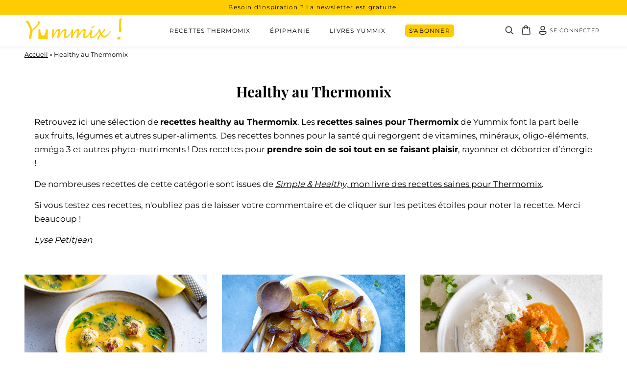

--- FILE ---
content_type: text/html; charset=UTF-8
request_url: https://yummix.fr/cuisine/healthy/
body_size: 47017
content:
<!DOCTYPE html>
<html lang="fr-FR">
<head ><meta charset="UTF-8" /><script>if(navigator.userAgent.match(/MSIE|Internet Explorer/i)||navigator.userAgent.match(/Trident\/7\..*?rv:11/i)){var href=document.location.href;if(!href.match(/[?&]nowprocket/)){if(href.indexOf("?")==-1){if(href.indexOf("#")==-1){document.location.href=href+"?nowprocket=1"}else{document.location.href=href.replace("#","?nowprocket=1#")}}else{if(href.indexOf("#")==-1){document.location.href=href+"&nowprocket=1"}else{document.location.href=href.replace("#","&nowprocket=1#")}}}}</script><script>(()=>{class RocketLazyLoadScripts{constructor(){this.v="2.0.4",this.userEvents=["keydown","keyup","mousedown","mouseup","mousemove","mouseover","mouseout","touchmove","touchstart","touchend","touchcancel","wheel","click","dblclick","input"],this.attributeEvents=["onblur","onclick","oncontextmenu","ondblclick","onfocus","onmousedown","onmouseenter","onmouseleave","onmousemove","onmouseout","onmouseover","onmouseup","onmousewheel","onscroll","onsubmit"]}async t(){this.i(),this.o(),/iP(ad|hone)/.test(navigator.userAgent)&&this.h(),this.u(),this.l(this),this.m(),this.k(this),this.p(this),this._(),await Promise.all([this.R(),this.L()]),this.lastBreath=Date.now(),this.S(this),this.P(),this.D(),this.O(),this.M(),await this.C(this.delayedScripts.normal),await this.C(this.delayedScripts.defer),await this.C(this.delayedScripts.async),await this.T(),await this.F(),await this.j(),await this.A(),window.dispatchEvent(new Event("rocket-allScriptsLoaded")),this.everythingLoaded=!0,this.lastTouchEnd&&await new Promise(t=>setTimeout(t,500-Date.now()+this.lastTouchEnd)),this.I(),this.H(),this.U(),this.W()}i(){this.CSPIssue=sessionStorage.getItem("rocketCSPIssue"),document.addEventListener("securitypolicyviolation",t=>{this.CSPIssue||"script-src-elem"!==t.violatedDirective||"data"!==t.blockedURI||(this.CSPIssue=!0,sessionStorage.setItem("rocketCSPIssue",!0))},{isRocket:!0})}o(){window.addEventListener("pageshow",t=>{this.persisted=t.persisted,this.realWindowLoadedFired=!0},{isRocket:!0}),window.addEventListener("pagehide",()=>{this.onFirstUserAction=null},{isRocket:!0})}h(){let t;function e(e){t=e}window.addEventListener("touchstart",e,{isRocket:!0}),window.addEventListener("touchend",function i(o){o.changedTouches[0]&&t.changedTouches[0]&&Math.abs(o.changedTouches[0].pageX-t.changedTouches[0].pageX)<10&&Math.abs(o.changedTouches[0].pageY-t.changedTouches[0].pageY)<10&&o.timeStamp-t.timeStamp<200&&(window.removeEventListener("touchstart",e,{isRocket:!0}),window.removeEventListener("touchend",i,{isRocket:!0}),"INPUT"===o.target.tagName&&"text"===o.target.type||(o.target.dispatchEvent(new TouchEvent("touchend",{target:o.target,bubbles:!0})),o.target.dispatchEvent(new MouseEvent("mouseover",{target:o.target,bubbles:!0})),o.target.dispatchEvent(new PointerEvent("click",{target:o.target,bubbles:!0,cancelable:!0,detail:1,clientX:o.changedTouches[0].clientX,clientY:o.changedTouches[0].clientY})),event.preventDefault()))},{isRocket:!0})}q(t){this.userActionTriggered||("mousemove"!==t.type||this.firstMousemoveIgnored?"keyup"===t.type||"mouseover"===t.type||"mouseout"===t.type||(this.userActionTriggered=!0,this.onFirstUserAction&&this.onFirstUserAction()):this.firstMousemoveIgnored=!0),"click"===t.type&&t.preventDefault(),t.stopPropagation(),t.stopImmediatePropagation(),"touchstart"===this.lastEvent&&"touchend"===t.type&&(this.lastTouchEnd=Date.now()),"click"===t.type&&(this.lastTouchEnd=0),this.lastEvent=t.type,t.composedPath&&t.composedPath()[0].getRootNode()instanceof ShadowRoot&&(t.rocketTarget=t.composedPath()[0]),this.savedUserEvents.push(t)}u(){this.savedUserEvents=[],this.userEventHandler=this.q.bind(this),this.userEvents.forEach(t=>window.addEventListener(t,this.userEventHandler,{passive:!1,isRocket:!0})),document.addEventListener("visibilitychange",this.userEventHandler,{isRocket:!0})}U(){this.userEvents.forEach(t=>window.removeEventListener(t,this.userEventHandler,{passive:!1,isRocket:!0})),document.removeEventListener("visibilitychange",this.userEventHandler,{isRocket:!0}),this.savedUserEvents.forEach(t=>{(t.rocketTarget||t.target).dispatchEvent(new window[t.constructor.name](t.type,t))})}m(){const t="return false",e=Array.from(this.attributeEvents,t=>"data-rocket-"+t),i="["+this.attributeEvents.join("],[")+"]",o="[data-rocket-"+this.attributeEvents.join("],[data-rocket-")+"]",s=(e,i,o)=>{o&&o!==t&&(e.setAttribute("data-rocket-"+i,o),e["rocket"+i]=new Function("event",o),e.setAttribute(i,t))};new MutationObserver(t=>{for(const n of t)"attributes"===n.type&&(n.attributeName.startsWith("data-rocket-")||this.everythingLoaded?n.attributeName.startsWith("data-rocket-")&&this.everythingLoaded&&this.N(n.target,n.attributeName.substring(12)):s(n.target,n.attributeName,n.target.getAttribute(n.attributeName))),"childList"===n.type&&n.addedNodes.forEach(t=>{if(t.nodeType===Node.ELEMENT_NODE)if(this.everythingLoaded)for(const i of[t,...t.querySelectorAll(o)])for(const t of i.getAttributeNames())e.includes(t)&&this.N(i,t.substring(12));else for(const e of[t,...t.querySelectorAll(i)])for(const t of e.getAttributeNames())this.attributeEvents.includes(t)&&s(e,t,e.getAttribute(t))})}).observe(document,{subtree:!0,childList:!0,attributeFilter:[...this.attributeEvents,...e]})}I(){this.attributeEvents.forEach(t=>{document.querySelectorAll("[data-rocket-"+t+"]").forEach(e=>{this.N(e,t)})})}N(t,e){const i=t.getAttribute("data-rocket-"+e);i&&(t.setAttribute(e,i),t.removeAttribute("data-rocket-"+e))}k(t){Object.defineProperty(HTMLElement.prototype,"onclick",{get(){return this.rocketonclick||null},set(e){this.rocketonclick=e,this.setAttribute(t.everythingLoaded?"onclick":"data-rocket-onclick","this.rocketonclick(event)")}})}S(t){function e(e,i){let o=e[i];e[i]=null,Object.defineProperty(e,i,{get:()=>o,set(s){t.everythingLoaded?o=s:e["rocket"+i]=o=s}})}e(document,"onreadystatechange"),e(window,"onload"),e(window,"onpageshow");try{Object.defineProperty(document,"readyState",{get:()=>t.rocketReadyState,set(e){t.rocketReadyState=e},configurable:!0}),document.readyState="loading"}catch(t){console.log("WPRocket DJE readyState conflict, bypassing")}}l(t){this.originalAddEventListener=EventTarget.prototype.addEventListener,this.originalRemoveEventListener=EventTarget.prototype.removeEventListener,this.savedEventListeners=[],EventTarget.prototype.addEventListener=function(e,i,o){o&&o.isRocket||!t.B(e,this)&&!t.userEvents.includes(e)||t.B(e,this)&&!t.userActionTriggered||e.startsWith("rocket-")||t.everythingLoaded?t.originalAddEventListener.call(this,e,i,o):(t.savedEventListeners.push({target:this,remove:!1,type:e,func:i,options:o}),"mouseenter"!==e&&"mouseleave"!==e||t.originalAddEventListener.call(this,e,t.savedUserEvents.push,o))},EventTarget.prototype.removeEventListener=function(e,i,o){o&&o.isRocket||!t.B(e,this)&&!t.userEvents.includes(e)||t.B(e,this)&&!t.userActionTriggered||e.startsWith("rocket-")||t.everythingLoaded?t.originalRemoveEventListener.call(this,e,i,o):t.savedEventListeners.push({target:this,remove:!0,type:e,func:i,options:o})}}J(t,e){this.savedEventListeners=this.savedEventListeners.filter(i=>{let o=i.type,s=i.target||window;return e!==o||t!==s||(this.B(o,s)&&(i.type="rocket-"+o),this.$(i),!1)})}H(){EventTarget.prototype.addEventListener=this.originalAddEventListener,EventTarget.prototype.removeEventListener=this.originalRemoveEventListener,this.savedEventListeners.forEach(t=>this.$(t))}$(t){t.remove?this.originalRemoveEventListener.call(t.target,t.type,t.func,t.options):this.originalAddEventListener.call(t.target,t.type,t.func,t.options)}p(t){let e;function i(e){return t.everythingLoaded?e:e.split(" ").map(t=>"load"===t||t.startsWith("load.")?"rocket-jquery-load":t).join(" ")}function o(o){function s(e){const s=o.fn[e];o.fn[e]=o.fn.init.prototype[e]=function(){return this[0]===window&&t.userActionTriggered&&("string"==typeof arguments[0]||arguments[0]instanceof String?arguments[0]=i(arguments[0]):"object"==typeof arguments[0]&&Object.keys(arguments[0]).forEach(t=>{const e=arguments[0][t];delete arguments[0][t],arguments[0][i(t)]=e})),s.apply(this,arguments),this}}if(o&&o.fn&&!t.allJQueries.includes(o)){const e={DOMContentLoaded:[],"rocket-DOMContentLoaded":[]};for(const t in e)document.addEventListener(t,()=>{e[t].forEach(t=>t())},{isRocket:!0});o.fn.ready=o.fn.init.prototype.ready=function(i){function s(){parseInt(o.fn.jquery)>2?setTimeout(()=>i.bind(document)(o)):i.bind(document)(o)}return"function"==typeof i&&(t.realDomReadyFired?!t.userActionTriggered||t.fauxDomReadyFired?s():e["rocket-DOMContentLoaded"].push(s):e.DOMContentLoaded.push(s)),o([])},s("on"),s("one"),s("off"),t.allJQueries.push(o)}e=o}t.allJQueries=[],o(window.jQuery),Object.defineProperty(window,"jQuery",{get:()=>e,set(t){o(t)}})}P(){const t=new Map;document.write=document.writeln=function(e){const i=document.currentScript,o=document.createRange(),s=i.parentElement;let n=t.get(i);void 0===n&&(n=i.nextSibling,t.set(i,n));const c=document.createDocumentFragment();o.setStart(c,0),c.appendChild(o.createContextualFragment(e)),s.insertBefore(c,n)}}async R(){return new Promise(t=>{this.userActionTriggered?t():this.onFirstUserAction=t})}async L(){return new Promise(t=>{document.addEventListener("DOMContentLoaded",()=>{this.realDomReadyFired=!0,t()},{isRocket:!0})})}async j(){return this.realWindowLoadedFired?Promise.resolve():new Promise(t=>{window.addEventListener("load",t,{isRocket:!0})})}M(){this.pendingScripts=[];this.scriptsMutationObserver=new MutationObserver(t=>{for(const e of t)e.addedNodes.forEach(t=>{"SCRIPT"!==t.tagName||t.noModule||t.isWPRocket||this.pendingScripts.push({script:t,promise:new Promise(e=>{const i=()=>{const i=this.pendingScripts.findIndex(e=>e.script===t);i>=0&&this.pendingScripts.splice(i,1),e()};t.addEventListener("load",i,{isRocket:!0}),t.addEventListener("error",i,{isRocket:!0}),setTimeout(i,1e3)})})})}),this.scriptsMutationObserver.observe(document,{childList:!0,subtree:!0})}async F(){await this.X(),this.pendingScripts.length?(await this.pendingScripts[0].promise,await this.F()):this.scriptsMutationObserver.disconnect()}D(){this.delayedScripts={normal:[],async:[],defer:[]},document.querySelectorAll("script[type$=rocketlazyloadscript]").forEach(t=>{t.hasAttribute("data-rocket-src")?t.hasAttribute("async")&&!1!==t.async?this.delayedScripts.async.push(t):t.hasAttribute("defer")&&!1!==t.defer||"module"===t.getAttribute("data-rocket-type")?this.delayedScripts.defer.push(t):this.delayedScripts.normal.push(t):this.delayedScripts.normal.push(t)})}async _(){await this.L();let t=[];document.querySelectorAll("script[type$=rocketlazyloadscript][data-rocket-src]").forEach(e=>{let i=e.getAttribute("data-rocket-src");if(i&&!i.startsWith("data:")){i.startsWith("//")&&(i=location.protocol+i);try{const o=new URL(i).origin;o!==location.origin&&t.push({src:o,crossOrigin:e.crossOrigin||"module"===e.getAttribute("data-rocket-type")})}catch(t){}}}),t=[...new Map(t.map(t=>[JSON.stringify(t),t])).values()],this.Y(t,"preconnect")}async G(t){if(await this.K(),!0!==t.noModule||!("noModule"in HTMLScriptElement.prototype))return new Promise(e=>{let i;function o(){(i||t).setAttribute("data-rocket-status","executed"),e()}try{if(navigator.userAgent.includes("Firefox/")||""===navigator.vendor||this.CSPIssue)i=document.createElement("script"),[...t.attributes].forEach(t=>{let e=t.nodeName;"type"!==e&&("data-rocket-type"===e&&(e="type"),"data-rocket-src"===e&&(e="src"),i.setAttribute(e,t.nodeValue))}),t.text&&(i.text=t.text),t.nonce&&(i.nonce=t.nonce),i.hasAttribute("src")?(i.addEventListener("load",o,{isRocket:!0}),i.addEventListener("error",()=>{i.setAttribute("data-rocket-status","failed-network"),e()},{isRocket:!0}),setTimeout(()=>{i.isConnected||e()},1)):(i.text=t.text,o()),i.isWPRocket=!0,t.parentNode.replaceChild(i,t);else{const i=t.getAttribute("data-rocket-type"),s=t.getAttribute("data-rocket-src");i?(t.type=i,t.removeAttribute("data-rocket-type")):t.removeAttribute("type"),t.addEventListener("load",o,{isRocket:!0}),t.addEventListener("error",i=>{this.CSPIssue&&i.target.src.startsWith("data:")?(console.log("WPRocket: CSP fallback activated"),t.removeAttribute("src"),this.G(t).then(e)):(t.setAttribute("data-rocket-status","failed-network"),e())},{isRocket:!0}),s?(t.fetchPriority="high",t.removeAttribute("data-rocket-src"),t.src=s):t.src="data:text/javascript;base64,"+window.btoa(unescape(encodeURIComponent(t.text)))}}catch(i){t.setAttribute("data-rocket-status","failed-transform"),e()}});t.setAttribute("data-rocket-status","skipped")}async C(t){const e=t.shift();return e?(e.isConnected&&await this.G(e),this.C(t)):Promise.resolve()}O(){this.Y([...this.delayedScripts.normal,...this.delayedScripts.defer,...this.delayedScripts.async],"preload")}Y(t,e){this.trash=this.trash||[];let i=!0;var o=document.createDocumentFragment();t.forEach(t=>{const s=t.getAttribute&&t.getAttribute("data-rocket-src")||t.src;if(s&&!s.startsWith("data:")){const n=document.createElement("link");n.href=s,n.rel=e,"preconnect"!==e&&(n.as="script",n.fetchPriority=i?"high":"low"),t.getAttribute&&"module"===t.getAttribute("data-rocket-type")&&(n.crossOrigin=!0),t.crossOrigin&&(n.crossOrigin=t.crossOrigin),t.integrity&&(n.integrity=t.integrity),t.nonce&&(n.nonce=t.nonce),o.appendChild(n),this.trash.push(n),i=!1}}),document.head.appendChild(o)}W(){this.trash.forEach(t=>t.remove())}async T(){try{document.readyState="interactive"}catch(t){}this.fauxDomReadyFired=!0;try{await this.K(),this.J(document,"readystatechange"),document.dispatchEvent(new Event("rocket-readystatechange")),await this.K(),document.rocketonreadystatechange&&document.rocketonreadystatechange(),await this.K(),this.J(document,"DOMContentLoaded"),document.dispatchEvent(new Event("rocket-DOMContentLoaded")),await this.K(),this.J(window,"DOMContentLoaded"),window.dispatchEvent(new Event("rocket-DOMContentLoaded"))}catch(t){console.error(t)}}async A(){try{document.readyState="complete"}catch(t){}try{await this.K(),this.J(document,"readystatechange"),document.dispatchEvent(new Event("rocket-readystatechange")),await this.K(),document.rocketonreadystatechange&&document.rocketonreadystatechange(),await this.K(),this.J(window,"load"),window.dispatchEvent(new Event("rocket-load")),await this.K(),window.rocketonload&&window.rocketonload(),await this.K(),this.allJQueries.forEach(t=>t(window).trigger("rocket-jquery-load")),await this.K(),this.J(window,"pageshow");const t=new Event("rocket-pageshow");t.persisted=this.persisted,window.dispatchEvent(t),await this.K(),window.rocketonpageshow&&window.rocketonpageshow({persisted:this.persisted})}catch(t){console.error(t)}}async K(){Date.now()-this.lastBreath>45&&(await this.X(),this.lastBreath=Date.now())}async X(){return document.hidden?new Promise(t=>setTimeout(t)):new Promise(t=>requestAnimationFrame(t))}B(t,e){return e===document&&"readystatechange"===t||(e===document&&"DOMContentLoaded"===t||(e===window&&"DOMContentLoaded"===t||(e===window&&"load"===t||e===window&&"pageshow"===t)))}static run(){(new RocketLazyLoadScripts).t()}}RocketLazyLoadScripts.run()})();</script>

<meta name="viewport" content="width=device-width, initial-scale=1" />
<meta name='robots' content='index, follow, max-image-preview:large, max-snippet:-1, max-video-preview:-1' />

<!-- Google Tag Manager for WordPress by gtm4wp.com -->
<script data-cfasync="false" data-pagespeed-no-defer>
	var gtm4wp_datalayer_name = "dataLayer";
	var dataLayer = dataLayer || [];
	const gtm4wp_use_sku_instead = 0;
	const gtm4wp_currency = 'EUR';
	const gtm4wp_product_per_impression = 10;
	const gtm4wp_clear_ecommerce = false;
	const gtm4wp_datalayer_max_timeout = 2000;
</script>
<!-- End Google Tag Manager for WordPress by gtm4wp.com -->
	<!-- This site is optimized with the Yoast SEO plugin v26.7 - https://yoast.com/wordpress/plugins/seo/ -->
	<title>Recettes saines au Thermomix &#8226; Healthy &#8226; Yummix !</title>
<link data-rocket-prefetch href="https://b769ed60.delivery.rocketcdn.me" rel="dns-prefetch">
<link data-rocket-prefetch href="https://scripts.mediavine.com" rel="dns-prefetch">
<style id="wpr-usedcss">img:is([sizes=auto i],[sizes^="auto," i]){contain-intrinsic-size:3000px 1500px}img.emoji{display:inline!important;border:none!important;box-shadow:none!important;height:1em!important;width:1em!important;margin:0 .07em!important;vertical-align:-.1em!important;background:0 0!important;padding:0!important}:where(.wp-block-button__link){border-radius:9999px;box-shadow:none;padding:calc(.667em + 2px) calc(1.333em + 2px);text-decoration:none}:root :where(.wp-block-button .wp-block-button__link.is-style-outline),:root :where(.wp-block-button.is-style-outline>.wp-block-button__link){border:2px solid;padding:.667em 1.333em}:root :where(.wp-block-button .wp-block-button__link.is-style-outline:not(.has-text-color)),:root :where(.wp-block-button.is-style-outline>.wp-block-button__link:not(.has-text-color)){color:currentColor}:root :where(.wp-block-button .wp-block-button__link.is-style-outline:not(.has-background)),:root :where(.wp-block-button.is-style-outline>.wp-block-button__link:not(.has-background)){background-color:initial;background-image:none}:where(.wp-block-calendar table:not(.has-background) th){background:#ddd}:where(.wp-block-columns){margin-bottom:1.75em}:where(.wp-block-columns.has-background){padding:1.25em 2.375em}:where(.wp-block-post-comments input[type=submit]){border:none}:where(.wp-block-cover-image:not(.has-text-color)),:where(.wp-block-cover:not(.has-text-color)){color:#fff}:where(.wp-block-cover-image.is-light:not(.has-text-color)),:where(.wp-block-cover.is-light:not(.has-text-color)){color:#000}:root :where(.wp-block-cover h1:not(.has-text-color)),:root :where(.wp-block-cover h2:not(.has-text-color)),:root :where(.wp-block-cover h3:not(.has-text-color)),:root :where(.wp-block-cover h4:not(.has-text-color)),:root :where(.wp-block-cover h5:not(.has-text-color)),:root :where(.wp-block-cover h6:not(.has-text-color)),:root :where(.wp-block-cover p:not(.has-text-color)){color:inherit}:where(.wp-block-file){margin-bottom:1.5em}:where(.wp-block-file__button){border-radius:2em;display:inline-block;padding:.5em 1em}:where(.wp-block-file__button):where(a):active,:where(.wp-block-file__button):where(a):focus,:where(.wp-block-file__button):where(a):hover,:where(.wp-block-file__button):where(a):visited{box-shadow:none;color:#fff;opacity:.85;text-decoration:none}:where(.wp-block-form-input__input){font-size:1em;margin-bottom:.5em;padding:0 .5em}:where(.wp-block-form-input__input)[type=date],:where(.wp-block-form-input__input)[type=datetime-local],:where(.wp-block-form-input__input)[type=datetime],:where(.wp-block-form-input__input)[type=email],:where(.wp-block-form-input__input)[type=month],:where(.wp-block-form-input__input)[type=number],:where(.wp-block-form-input__input)[type=password],:where(.wp-block-form-input__input)[type=search],:where(.wp-block-form-input__input)[type=tel],:where(.wp-block-form-input__input)[type=text],:where(.wp-block-form-input__input)[type=time],:where(.wp-block-form-input__input)[type=url],:where(.wp-block-form-input__input)[type=week]{border-style:solid;border-width:1px;line-height:2;min-height:2em}:where(.wp-block-group.wp-block-group-is-layout-constrained){position:relative}:root :where(.wp-block-image.is-style-rounded img,.wp-block-image .is-style-rounded img){border-radius:9999px}:where(.wp-block-latest-comments:not([style*=line-height] .wp-block-latest-comments__comment)){line-height:1.1}:where(.wp-block-latest-comments:not([style*=line-height] .wp-block-latest-comments__comment-excerpt p)){line-height:1.8}:root :where(.wp-block-latest-posts.is-grid){padding:0}:root :where(.wp-block-latest-posts.wp-block-latest-posts__list){padding-left:0}ul{box-sizing:border-box}:root :where(.wp-block-list.has-background){padding:1.25em 2.375em}:where(.wp-block-navigation.has-background .wp-block-navigation-item a:not(.wp-element-button)),:where(.wp-block-navigation.has-background .wp-block-navigation-submenu a:not(.wp-element-button)){padding:.5em 1em}:where(.wp-block-navigation .wp-block-navigation__submenu-container .wp-block-navigation-item a:not(.wp-element-button)),:where(.wp-block-navigation .wp-block-navigation__submenu-container .wp-block-navigation-submenu a:not(.wp-element-button)),:where(.wp-block-navigation .wp-block-navigation__submenu-container .wp-block-navigation-submenu button.wp-block-navigation-item__content),:where(.wp-block-navigation .wp-block-navigation__submenu-container .wp-block-pages-list__item button.wp-block-navigation-item__content){padding:.5em 1em}:root :where(p.has-background){padding:1.25em 2.375em}:where(p.has-text-color:not(.has-link-color)) a{color:inherit}:where(.wp-block-post-comments-form input:not([type=submit])),:where(.wp-block-post-comments-form textarea){border:1px solid #949494;font-family:inherit;font-size:1em}:where(.wp-block-post-comments-form input:where(:not([type=submit]):not([type=checkbox]))),:where(.wp-block-post-comments-form textarea){padding:calc(.667em + 2px)}:where(.wp-block-post-excerpt){box-sizing:border-box;margin-bottom:var(--wp--style--block-gap);margin-top:var(--wp--style--block-gap)}:where(.wp-block-preformatted.has-background){padding:1.25em 2.375em}:where(.wp-block-search__button){border:1px solid #ccc;padding:6px 10px}:where(.wp-block-search__input){appearance:none;border:1px solid #949494;flex-grow:1;font-family:inherit;font-size:inherit;font-style:inherit;font-weight:inherit;letter-spacing:inherit;line-height:inherit;margin-left:0;margin-right:0;min-width:3rem;padding:8px;text-decoration:unset!important;text-transform:inherit}:where(.wp-block-search__button-inside .wp-block-search__inside-wrapper){background-color:#fff;border:1px solid #949494;box-sizing:border-box;padding:4px}:where(.wp-block-search__button-inside .wp-block-search__inside-wrapper) .wp-block-search__input{border:none;border-radius:0;padding:0 4px}:where(.wp-block-search__button-inside .wp-block-search__inside-wrapper) .wp-block-search__input:focus{outline:0}:where(.wp-block-search__button-inside .wp-block-search__inside-wrapper) :where(.wp-block-search__button){padding:4px 8px}:root :where(.wp-block-separator.is-style-dots){height:auto;line-height:1;text-align:center}:root :where(.wp-block-separator.is-style-dots):before{color:currentColor;content:"···";font-family:serif;font-size:1.5em;letter-spacing:2em;padding-left:2em}:root :where(.wp-block-site-logo.is-style-rounded){border-radius:9999px}:where(.wp-block-social-links:not(.is-style-logos-only)) .wp-social-link{background-color:#f0f0f0;color:#444}:where(.wp-block-social-links:not(.is-style-logos-only)) .wp-social-link-amazon{background-color:#f90;color:#fff}:where(.wp-block-social-links:not(.is-style-logos-only)) .wp-social-link-bandcamp{background-color:#1ea0c3;color:#fff}:where(.wp-block-social-links:not(.is-style-logos-only)) .wp-social-link-behance{background-color:#0757fe;color:#fff}:where(.wp-block-social-links:not(.is-style-logos-only)) .wp-social-link-bluesky{background-color:#0a7aff;color:#fff}:where(.wp-block-social-links:not(.is-style-logos-only)) .wp-social-link-codepen{background-color:#1e1f26;color:#fff}:where(.wp-block-social-links:not(.is-style-logos-only)) .wp-social-link-deviantart{background-color:#02e49b;color:#fff}:where(.wp-block-social-links:not(.is-style-logos-only)) .wp-social-link-discord{background-color:#5865f2;color:#fff}:where(.wp-block-social-links:not(.is-style-logos-only)) .wp-social-link-dribbble{background-color:#e94c89;color:#fff}:where(.wp-block-social-links:not(.is-style-logos-only)) .wp-social-link-dropbox{background-color:#4280ff;color:#fff}:where(.wp-block-social-links:not(.is-style-logos-only)) .wp-social-link-etsy{background-color:#f45800;color:#fff}:where(.wp-block-social-links:not(.is-style-logos-only)) .wp-social-link-facebook{background-color:#0866ff;color:#fff}:where(.wp-block-social-links:not(.is-style-logos-only)) .wp-social-link-fivehundredpx{background-color:#000;color:#fff}:where(.wp-block-social-links:not(.is-style-logos-only)) .wp-social-link-flickr{background-color:#0461dd;color:#fff}:where(.wp-block-social-links:not(.is-style-logos-only)) .wp-social-link-foursquare{background-color:#e65678;color:#fff}:where(.wp-block-social-links:not(.is-style-logos-only)) .wp-social-link-github{background-color:#24292d;color:#fff}:where(.wp-block-social-links:not(.is-style-logos-only)) .wp-social-link-goodreads{background-color:#eceadd;color:#382110}:where(.wp-block-social-links:not(.is-style-logos-only)) .wp-social-link-google{background-color:#ea4434;color:#fff}:where(.wp-block-social-links:not(.is-style-logos-only)) .wp-social-link-gravatar{background-color:#1d4fc4;color:#fff}:where(.wp-block-social-links:not(.is-style-logos-only)) .wp-social-link-instagram{background-color:#f00075;color:#fff}:where(.wp-block-social-links:not(.is-style-logos-only)) .wp-social-link-lastfm{background-color:#e21b24;color:#fff}:where(.wp-block-social-links:not(.is-style-logos-only)) .wp-social-link-linkedin{background-color:#0d66c2;color:#fff}:where(.wp-block-social-links:not(.is-style-logos-only)) .wp-social-link-mastodon{background-color:#3288d4;color:#fff}:where(.wp-block-social-links:not(.is-style-logos-only)) .wp-social-link-medium{background-color:#000;color:#fff}:where(.wp-block-social-links:not(.is-style-logos-only)) .wp-social-link-meetup{background-color:#f6405f;color:#fff}:where(.wp-block-social-links:not(.is-style-logos-only)) .wp-social-link-patreon{background-color:#000;color:#fff}:where(.wp-block-social-links:not(.is-style-logos-only)) .wp-social-link-pinterest{background-color:#e60122;color:#fff}:where(.wp-block-social-links:not(.is-style-logos-only)) .wp-social-link-pocket{background-color:#ef4155;color:#fff}:where(.wp-block-social-links:not(.is-style-logos-only)) .wp-social-link-reddit{background-color:#ff4500;color:#fff}:where(.wp-block-social-links:not(.is-style-logos-only)) .wp-social-link-skype{background-color:#0478d7;color:#fff}:where(.wp-block-social-links:not(.is-style-logos-only)) .wp-social-link-snapchat{background-color:#fefc00;color:#fff;stroke:#000}:where(.wp-block-social-links:not(.is-style-logos-only)) .wp-social-link-soundcloud{background-color:#ff5600;color:#fff}:where(.wp-block-social-links:not(.is-style-logos-only)) .wp-social-link-spotify{background-color:#1bd760;color:#fff}:where(.wp-block-social-links:not(.is-style-logos-only)) .wp-social-link-telegram{background-color:#2aabee;color:#fff}:where(.wp-block-social-links:not(.is-style-logos-only)) .wp-social-link-threads{background-color:#000;color:#fff}:where(.wp-block-social-links:not(.is-style-logos-only)) .wp-social-link-tiktok{background-color:#000;color:#fff}:where(.wp-block-social-links:not(.is-style-logos-only)) .wp-social-link-tumblr{background-color:#011835;color:#fff}:where(.wp-block-social-links:not(.is-style-logos-only)) .wp-social-link-twitch{background-color:#6440a4;color:#fff}:where(.wp-block-social-links:not(.is-style-logos-only)) .wp-social-link-twitter{background-color:#1da1f2;color:#fff}:where(.wp-block-social-links:not(.is-style-logos-only)) .wp-social-link-vimeo{background-color:#1eb7ea;color:#fff}:where(.wp-block-social-links:not(.is-style-logos-only)) .wp-social-link-vk{background-color:#4680c2;color:#fff}:where(.wp-block-social-links:not(.is-style-logos-only)) .wp-social-link-wordpress{background-color:#3499cd;color:#fff}:where(.wp-block-social-links:not(.is-style-logos-only)) .wp-social-link-whatsapp{background-color:#25d366;color:#fff}:where(.wp-block-social-links:not(.is-style-logos-only)) .wp-social-link-x{background-color:#000;color:#fff}:where(.wp-block-social-links:not(.is-style-logos-only)) .wp-social-link-yelp{background-color:#d32422;color:#fff}:where(.wp-block-social-links:not(.is-style-logos-only)) .wp-social-link-youtube{background-color:red;color:#fff}:where(.wp-block-social-links.is-style-logos-only) .wp-social-link{background:0 0}:where(.wp-block-social-links.is-style-logos-only) .wp-social-link svg{height:1.25em;width:1.25em}:where(.wp-block-social-links.is-style-logos-only) .wp-social-link-amazon{color:#f90}:where(.wp-block-social-links.is-style-logos-only) .wp-social-link-bandcamp{color:#1ea0c3}:where(.wp-block-social-links.is-style-logos-only) .wp-social-link-behance{color:#0757fe}:where(.wp-block-social-links.is-style-logos-only) .wp-social-link-bluesky{color:#0a7aff}:where(.wp-block-social-links.is-style-logos-only) .wp-social-link-codepen{color:#1e1f26}:where(.wp-block-social-links.is-style-logos-only) .wp-social-link-deviantart{color:#02e49b}:where(.wp-block-social-links.is-style-logos-only) .wp-social-link-discord{color:#5865f2}:where(.wp-block-social-links.is-style-logos-only) .wp-social-link-dribbble{color:#e94c89}:where(.wp-block-social-links.is-style-logos-only) .wp-social-link-dropbox{color:#4280ff}:where(.wp-block-social-links.is-style-logos-only) .wp-social-link-etsy{color:#f45800}:where(.wp-block-social-links.is-style-logos-only) .wp-social-link-facebook{color:#0866ff}:where(.wp-block-social-links.is-style-logos-only) .wp-social-link-fivehundredpx{color:#000}:where(.wp-block-social-links.is-style-logos-only) .wp-social-link-flickr{color:#0461dd}:where(.wp-block-social-links.is-style-logos-only) .wp-social-link-foursquare{color:#e65678}:where(.wp-block-social-links.is-style-logos-only) .wp-social-link-github{color:#24292d}:where(.wp-block-social-links.is-style-logos-only) .wp-social-link-goodreads{color:#382110}:where(.wp-block-social-links.is-style-logos-only) .wp-social-link-google{color:#ea4434}:where(.wp-block-social-links.is-style-logos-only) .wp-social-link-gravatar{color:#1d4fc4}:where(.wp-block-social-links.is-style-logos-only) .wp-social-link-instagram{color:#f00075}:where(.wp-block-social-links.is-style-logos-only) .wp-social-link-lastfm{color:#e21b24}:where(.wp-block-social-links.is-style-logos-only) .wp-social-link-linkedin{color:#0d66c2}:where(.wp-block-social-links.is-style-logos-only) .wp-social-link-mastodon{color:#3288d4}:where(.wp-block-social-links.is-style-logos-only) .wp-social-link-medium{color:#000}:where(.wp-block-social-links.is-style-logos-only) .wp-social-link-meetup{color:#f6405f}:where(.wp-block-social-links.is-style-logos-only) .wp-social-link-patreon{color:#000}:where(.wp-block-social-links.is-style-logos-only) .wp-social-link-pinterest{color:#e60122}:where(.wp-block-social-links.is-style-logos-only) .wp-social-link-pocket{color:#ef4155}:where(.wp-block-social-links.is-style-logos-only) .wp-social-link-reddit{color:#ff4500}:where(.wp-block-social-links.is-style-logos-only) .wp-social-link-skype{color:#0478d7}:where(.wp-block-social-links.is-style-logos-only) .wp-social-link-snapchat{color:#fff;stroke:#000}:where(.wp-block-social-links.is-style-logos-only) .wp-social-link-soundcloud{color:#ff5600}:where(.wp-block-social-links.is-style-logos-only) .wp-social-link-spotify{color:#1bd760}:where(.wp-block-social-links.is-style-logos-only) .wp-social-link-telegram{color:#2aabee}:where(.wp-block-social-links.is-style-logos-only) .wp-social-link-threads{color:#000}:where(.wp-block-social-links.is-style-logos-only) .wp-social-link-tiktok{color:#000}:where(.wp-block-social-links.is-style-logos-only) .wp-social-link-tumblr{color:#011835}:where(.wp-block-social-links.is-style-logos-only) .wp-social-link-twitch{color:#6440a4}:where(.wp-block-social-links.is-style-logos-only) .wp-social-link-twitter{color:#1da1f2}:where(.wp-block-social-links.is-style-logos-only) .wp-social-link-vimeo{color:#1eb7ea}:where(.wp-block-social-links.is-style-logos-only) .wp-social-link-vk{color:#4680c2}:where(.wp-block-social-links.is-style-logos-only) .wp-social-link-whatsapp{color:#25d366}:where(.wp-block-social-links.is-style-logos-only) .wp-social-link-wordpress{color:#3499cd}:where(.wp-block-social-links.is-style-logos-only) .wp-social-link-x{color:#000}:where(.wp-block-social-links.is-style-logos-only) .wp-social-link-yelp{color:#d32422}:where(.wp-block-social-links.is-style-logos-only) .wp-social-link-youtube{color:red}:root :where(.wp-block-social-links .wp-social-link a){padding:.25em}:root :where(.wp-block-social-links.is-style-logos-only .wp-social-link a){padding:0}:root :where(.wp-block-social-links.is-style-pill-shape .wp-social-link a){padding-left:.6666666667em;padding-right:.6666666667em}:root :where(.wp-block-tag-cloud.is-style-outline){display:flex;flex-wrap:wrap;gap:1ch}:root :where(.wp-block-tag-cloud.is-style-outline a){border:1px solid;font-size:unset!important;margin-right:0;padding:1ch 2ch;text-decoration:none!important}:root :where(.wp-block-table-of-contents){box-sizing:border-box}:where(.wp-block-term-description){box-sizing:border-box;margin-bottom:var(--wp--style--block-gap);margin-top:var(--wp--style--block-gap)}:where(pre.wp-block-verse){font-family:inherit}.entry-content{counter-reset:footnotes}:root{--wp-block-synced-color:#7a00df;--wp-block-synced-color--rgb:122,0,223;--wp-bound-block-color:var(--wp-block-synced-color);--wp-editor-canvas-background:#ddd;--wp-admin-theme-color:#007cba;--wp-admin-theme-color--rgb:0,124,186;--wp-admin-theme-color-darker-10:#006ba1;--wp-admin-theme-color-darker-10--rgb:0,107,160.5;--wp-admin-theme-color-darker-20:#005a87;--wp-admin-theme-color-darker-20--rgb:0,90,135;--wp-admin-border-width-focus:2px}:root{--wp--preset--font-size--normal:16px;--wp--preset--font-size--huge:42px}.aligncenter{clear:both}.screen-reader-text{border:0;clip-path:inset(50%);height:1px;margin:-1px;overflow:hidden;padding:0;position:absolute;width:1px;word-wrap:normal!important}.screen-reader-text:focus{background-color:#ddd;clip-path:none;color:#444;display:block;font-size:1em;height:auto;left:5px;line-height:normal;padding:15px 23px 14px;text-decoration:none;top:5px;width:auto;z-index:100000}html :where(.has-border-color){border-style:solid}html :where([style*=border-top-color]){border-top-style:solid}html :where([style*=border-right-color]){border-right-style:solid}html :where([style*=border-bottom-color]){border-bottom-style:solid}html :where([style*=border-left-color]){border-left-style:solid}html :where([style*=border-width]){border-style:solid}html :where([style*=border-top-width]){border-top-style:solid}html :where([style*=border-right-width]){border-right-style:solid}html :where([style*=border-bottom-width]){border-bottom-style:solid}html :where([style*=border-left-width]){border-left-style:solid}html :where(img[class*=wp-image-]){height:auto;max-width:100%}:where(figure){margin:0 0 1em}html :where(.is-position-sticky){--wp-admin--admin-bar--position-offset:var(--wp-admin--admin-bar--height,0px)}@media screen and (max-width:600px){html :where(.is-position-sticky){--wp-admin--admin-bar--position-offset:0px}}[role=region]{position:relative}:root{--wp-admin-theme-color:#3858e9;--wp-admin-theme-color--rgb:56,88,233;--wp-admin-theme-color-darker-10:#2145e6;--wp-admin-theme-color-darker-10--rgb:33.0384615385,68.7307692308,230.4615384615;--wp-admin-theme-color-darker-20:#183ad6;--wp-admin-theme-color-darker-20--rgb:23.6923076923,58.1538461538,214.3076923077;--wp-admin-border-width-focus:2px}@media (min-resolution:192dpi){:root{--wp-admin-border-width-focus:1.5px}}:where(button.wp-block-button__link){border:none}:root{--wcm-btn-color:#5c7676;--wcm-btn-hover-color:--wcm-btn-hover-color}.sensei-collapsible__content{display:block;opacity:1;overflow:hidden;transition:max-height 350ms ease-in-out,opacity 350ms ease-in-out}.sensei-collapsible__content.sensei-collapsed{opacity:0;max-height:0}[data-sensei-modal-clone]{margin:0;padding:0;height:0;overflow:hidden}:where(.wp-block-social-links.is-style-logos-only) .wp-social-link-imdb{background-color:#f5c518;color:#000}:where(.wp-block-social-links:not(.is-style-logos-only)) .wp-social-link-imdb{background-color:#f5c518;color:#000}:where(.wp-block-social-links.is-style-logos-only) .wp-social-link-kofi{color:#72a5f2}:where(.wp-block-social-links:not(.is-style-logos-only)) .wp-social-link-kofi{background-color:#72a5f2;color:#fff}:where(.wp-block-social-links.is-style-logos-only) .wp-social-link-letterboxd{color:#202830}:where(.wp-block-social-links:not(.is-style-logos-only)) .wp-social-link-letterboxd{background-color:#3b45fd;color:#fff}:where(.wp-block-social-links.is-style-logos-only) .wp-social-link-signal{color:#3b45fd}:where(.wp-block-social-links:not(.is-style-logos-only)) .wp-social-link-signal{background-color:#3b45fd;color:#fff}:where(.wp-block-social-links.is-style-logos-only) .wp-social-link-youtube-music{color:red}:where(.wp-block-social-links:not(.is-style-logos-only)) .wp-social-link-youtube-music{background-color:red;color:#fff}:where(.wp-block-social-links.is-style-logos-only) .wp-social-link-diaspora{color:#000}:where(.wp-block-social-links:not(.is-style-logos-only)) .wp-social-link-diaspora{background-color:#3e4142;color:#fff}:where(.wp-block-social-links.is-style-logos-only) .wp-social-link-bloglovin{color:#000}:where(.wp-block-social-links:not(.is-style-logos-only)) .wp-social-link-bloglovin{background-color:#000;color:#fff}:where(.wp-block-social-links.is-style-logos-only) .wp-social-link-phone{color:#000}:where(.wp-block-social-links:not(.is-style-logos-only)) .wp-social-link-phone{background-color:#000;color:#fff}:where(.wp-block-social-links.is-style-logos-only) .wp-social-link-substack{color:#ff6719}:where(.wp-block-social-links:not(.is-style-logos-only)) .wp-social-link-substack{background-color:#ff6719;color:#fff}:where(.wp-block-social-links.is-style-logos-only) .wp-social-link-tripadvisor{color:#34e0a1}:where(.wp-block-social-links:not(.is-style-logos-only)) .wp-social-link-tripadvisor{background-color:#34e0a1;color:#fff}:where(.wp-block-social-links.is-style-logos-only) .wp-social-link-xing{color:#026466}:where(.wp-block-social-links:not(.is-style-logos-only)) .wp-social-link-xing{background-color:#026466;color:#fff}:where(.wp-block-social-links.is-style-logos-only) .wp-social-link-pixelfed{color:#000}:where(.wp-block-social-links:not(.is-style-logos-only)) .wp-social-link-pixelfed{background-color:#000;color:#fff}:where(.wp-block-social-links.is-style-logos-only) .wp-social-link-matrix{color:#000}:where(.wp-block-social-links:not(.is-style-logos-only)) .wp-social-link-matrix{background-color:#000;color:#fff}:where(.wp-block-social-links.is-style-logos-only) .wp-social-link-protonmail{color:#6d4aff}:where(.wp-block-social-links:not(.is-style-logos-only)) .wp-social-link-protonmail{background-color:#6d4aff;color:#fff}:where(.wp-block-social-links.is-style-logos-only) .wp-social-link-paypal{color:#003087}:where(.wp-block-social-links:not(.is-style-logos-only)) .wp-social-link-paypal{background-color:#003087;color:#fff}:where(.wp-block-social-links.is-style-logos-only) .wp-social-link-antennapod{color:#20a5ff}:where(.wp-block-social-links:not(.is-style-logos-only)) .wp-social-link-antennapod{background-color:#20a5ff;color:#fff}:where(.wp-block-social-links:not(.is-style-logos-only)) .wp-social-link-caldotcom{background-color:#000;color:#fff}:where(.wp-block-social-links.is-style-logos-only) .wp-social-link-fedora{color:#294172}:where(.wp-block-social-links:not(.is-style-logos-only)) .wp-social-link-fedora{background-color:#294172;color:#fff}:where(.wp-block-social-links.is-style-logos-only) .wp-social-link-googlephotos{color:#4285f4}:where(.wp-block-social-links:not(.is-style-logos-only)) .wp-social-link-googlephotos{background-color:#4285f4;color:#fff}:where(.wp-block-social-links.is-style-logos-only) .wp-social-link-googlescholar{color:#4285f4}:where(.wp-block-social-links:not(.is-style-logos-only)) .wp-social-link-googlescholar{background-color:#4285f4;color:#fff}:where(.wp-block-social-links.is-style-logos-only) .wp-social-link-mendeley{color:#9d1626}:where(.wp-block-social-links:not(.is-style-logos-only)) .wp-social-link-mendeley{background-color:#9d1626;color:#fff}:where(.wp-block-social-links.is-style-logos-only) .wp-social-link-notion{color:#000}:where(.wp-block-social-links:not(.is-style-logos-only)) .wp-social-link-notion{background-color:#000;color:#fff}:where(.wp-block-social-links.is-style-logos-only) .wp-social-link-overcast{color:#fc7e0f}:where(.wp-block-social-links:not(.is-style-logos-only)) .wp-social-link-overcast{background-color:#fc7e0f;color:#fff}:where(.wp-block-social-links.is-style-logos-only) .wp-social-link-pexels{color:#05a081}:where(.wp-block-social-links:not(.is-style-logos-only)) .wp-social-link-pexels{background-color:#05a081;color:#fff}:where(.wp-block-social-links.is-style-logos-only) .wp-social-link-pocketcasts{color:#f43e37}:where(.wp-block-social-links:not(.is-style-logos-only)) .wp-social-link-pocketcasts{background-color:#f43e37;color:#fff}:where(.wp-block-social-links.is-style-logos-only) .wp-social-link-strava{color:#fc4c02}:where(.wp-block-social-links:not(.is-style-logos-only)) .wp-social-link-strava{background-color:#fc4c02;color:#fff}:where(.wp-block-social-links.is-style-logos-only) .wp-social-link-wechat{color:#09b83e}:where(.wp-block-social-links:not(.is-style-logos-only)) .wp-social-link-wechat{background-color:#09b83e;color:#fff}:where(.wp-block-social-links.is-style-logos-only) .wp-social-link-zulip{color:#54a7ff}:where(.wp-block-social-links:not(.is-style-logos-only)) .wp-social-link-zulip{background-color:#000;color:#fff}:where(.wp-block-social-links.is-style-logos-only) .wp-social-link-podcastaddict{color:#f3842c}:where(.wp-block-social-links:not(.is-style-logos-only)) .wp-social-link-podcastaddict{background-color:#f3842c;color:#fff}:where(.wp-block-social-links.is-style-logos-only) .wp-social-link-applepodcasts{color:#8e32c6}:where(.wp-block-social-links:not(.is-style-logos-only)) .wp-social-link-applepodcasts{background-color:#8e32c6;color:#fff}:where(.wp-block-social-links.is-style-logos-only) .wp-social-link-ivoox{color:#f45f31}:where(.wp-block-social-links:not(.is-style-logos-only)) .wp-social-link-ivoox{background-color:#f45f31;color:#fff}:root{--wp--preset--aspect-ratio--square:1;--wp--preset--aspect-ratio--4-3:4/3;--wp--preset--aspect-ratio--3-4:3/4;--wp--preset--aspect-ratio--3-2:3/2;--wp--preset--aspect-ratio--2-3:2/3;--wp--preset--aspect-ratio--16-9:16/9;--wp--preset--aspect-ratio--9-16:9/16;--wp--preset--color--black:#000000;--wp--preset--color--cyan-bluish-gray:#abb8c3;--wp--preset--color--white:#ffffff;--wp--preset--color--pale-pink:#f78da7;--wp--preset--color--vivid-red:#cf2e2e;--wp--preset--color--luminous-vivid-orange:#ff6900;--wp--preset--color--luminous-vivid-amber:#fcb900;--wp--preset--color--light-green-cyan:#7bdcb5;--wp--preset--color--vivid-green-cyan:#00d084;--wp--preset--color--pale-cyan-blue:#8ed1fc;--wp--preset--color--vivid-cyan-blue:#0693e3;--wp--preset--color--vivid-purple:#9b51e0;--wp--preset--gradient--vivid-cyan-blue-to-vivid-purple:linear-gradient(135deg,rgb(6, 147, 227) 0%,rgb(155, 81, 224) 100%);--wp--preset--gradient--light-green-cyan-to-vivid-green-cyan:linear-gradient(135deg,rgb(122, 220, 180) 0%,rgb(0, 208, 130) 100%);--wp--preset--gradient--luminous-vivid-amber-to-luminous-vivid-orange:linear-gradient(135deg,rgb(252, 185, 0) 0%,rgb(255, 105, 0) 100%);--wp--preset--gradient--luminous-vivid-orange-to-vivid-red:linear-gradient(135deg,rgb(255, 105, 0) 0%,rgb(207, 46, 46) 100%);--wp--preset--gradient--very-light-gray-to-cyan-bluish-gray:linear-gradient(135deg,rgb(238, 238, 238) 0%,rgb(169, 184, 195) 100%);--wp--preset--gradient--cool-to-warm-spectrum:linear-gradient(135deg,rgb(74, 234, 220) 0%,rgb(151, 120, 209) 20%,rgb(207, 42, 186) 40%,rgb(238, 44, 130) 60%,rgb(251, 105, 98) 80%,rgb(254, 248, 76) 100%);--wp--preset--gradient--blush-light-purple:linear-gradient(135deg,rgb(255, 206, 236) 0%,rgb(152, 150, 240) 100%);--wp--preset--gradient--blush-bordeaux:linear-gradient(135deg,rgb(254, 205, 165) 0%,rgb(254, 45, 45) 50%,rgb(107, 0, 62) 100%);--wp--preset--gradient--luminous-dusk:linear-gradient(135deg,rgb(255, 203, 112) 0%,rgb(199, 81, 192) 50%,rgb(65, 88, 208) 100%);--wp--preset--gradient--pale-ocean:linear-gradient(135deg,rgb(255, 245, 203) 0%,rgb(182, 227, 212) 50%,rgb(51, 167, 181) 100%);--wp--preset--gradient--electric-grass:linear-gradient(135deg,rgb(202, 248, 128) 0%,rgb(113, 206, 126) 100%);--wp--preset--gradient--midnight:linear-gradient(135deg,rgb(2, 3, 129) 0%,rgb(40, 116, 252) 100%);--wp--preset--font-size--small:13px;--wp--preset--font-size--medium:20px;--wp--preset--font-size--large:36px;--wp--preset--font-size--x-large:42px;--wp--preset--spacing--20:0.44rem;--wp--preset--spacing--30:0.67rem;--wp--preset--spacing--40:1rem;--wp--preset--spacing--50:1.5rem;--wp--preset--spacing--60:2.25rem;--wp--preset--spacing--70:3.38rem;--wp--preset--spacing--80:5.06rem;--wp--preset--shadow--natural:6px 6px 9px rgba(0, 0, 0, .2);--wp--preset--shadow--deep:12px 12px 50px rgba(0, 0, 0, .4);--wp--preset--shadow--sharp:6px 6px 0px rgba(0, 0, 0, .2);--wp--preset--shadow--outlined:6px 6px 0px -3px rgb(255, 255, 255),6px 6px rgb(0, 0, 0);--wp--preset--shadow--crisp:6px 6px 0px rgb(0, 0, 0)}:where(.is-layout-flex){gap:.5em}:where(.is-layout-grid){gap:.5em}:where(.wp-block-post-template.is-layout-flex){gap:1.25em}:where(.wp-block-post-template.is-layout-grid){gap:1.25em}:where(.wp-block-term-template.is-layout-flex){gap:1.25em}:where(.wp-block-term-template.is-layout-grid){gap:1.25em}:where(.wp-block-columns.is-layout-flex){gap:2em}:where(.wp-block-columns.is-layout-grid){gap:2em}:root :where(.wp-block-pullquote){font-size:1.5em;line-height:1.6}.woocommerce .woocommerce-error .button,.woocommerce .woocommerce-message .button{float:right}.woocommerce img{height:auto;max-width:100%}.woocommerce div.product div.images{float:left;width:48%}.woocommerce div.product div.thumbnails::after,.woocommerce div.product div.thumbnails::before{content:" ";display:table}.woocommerce div.product div.thumbnails::after{clear:both}.woocommerce div.product div.thumbnails a{float:left;width:30.75%;margin-right:3.8%;margin-bottom:1em}.woocommerce div.product div.thumbnails a.last{margin-right:0}.woocommerce div.product div.thumbnails a.first{clear:both}.woocommerce div.product div.thumbnails.columns-1 a{width:100%;margin-right:0;float:none}.woocommerce div.product div.thumbnails.columns-2 a{width:48%}.woocommerce div.product div.thumbnails.columns-4 a{width:22.05%}.woocommerce div.product div.thumbnails.columns-5 a{width:16.9%}.woocommerce div.product div.summary{float:right;width:48%;clear:none}.woocommerce div.product .woocommerce-tabs{clear:both}.woocommerce div.product .woocommerce-tabs ul.tabs::after,.woocommerce div.product .woocommerce-tabs ul.tabs::before{content:" ";display:table}.woocommerce div.product .woocommerce-tabs ul.tabs::after{clear:both}.woocommerce div.product .woocommerce-tabs ul.tabs li{display:inline-block}.woocommerce div.product #reviews .comment::after,.woocommerce div.product #reviews .comment::before{content:" ";display:table}.woocommerce div.product #reviews .comment::after{clear:both}.woocommerce div.product #reviews .comment img{float:right;height:auto}.woocommerce ul.products{clear:both}.woocommerce ul.products::after,.woocommerce ul.products::before{content:" ";display:table}.woocommerce ul.products::after{clear:both}.woocommerce ul.products li.product{float:left;margin:0 3.8% 2.992em 0;padding:0;position:relative;width:22.05%;margin-left:0}.woocommerce ul.products li.first{clear:both}.woocommerce ul.products li.last{margin-right:0}.woocommerce .woocommerce-result-count{float:left}.woocommerce .woocommerce-ordering{float:right}.woocommerce ul.product_list_widget li::after,.woocommerce ul.product_list_widget li::before,.woocommerce-page ul.product_list_widget li::after,.woocommerce-page ul.product_list_widget li::before{content:" ";display:table}.woocommerce ul.product_list_widget li::after,.woocommerce-page ul.product_list_widget li::after{clear:both}.woocommerce ul.product_list_widget li img,.woocommerce-page ul.product_list_widget li img{float:right;height:auto}.woocommerce form .form-row::after,.woocommerce form .form-row::before{content:" ";display:table}.woocommerce form .form-row::after{clear:both}.woocommerce form .form-row label{display:block}.woocommerce form .form-row label.checkbox{display:inline}.woocommerce form .form-row select{width:100%}.woocommerce form .password-input{display:flex;flex-direction:column;justify-content:center;position:relative}.woocommerce form .password-input input[type=password]{padding-right:2.5rem}.woocommerce form .password-input input::-ms-reveal{display:none}.woocommerce form .show-password-input{background-color:transparent;border-radius:0;border:0;color:var(--wc-form-color-text,#000);cursor:pointer;font-size:inherit;line-height:inherit;margin:0;padding:0;position:absolute;right:.7em;text-decoration:none;top:50%;transform:translateY(-50%);-moz-osx-font-smoothing:inherit;-webkit-appearance:none;-webkit-font-smoothing:inherit}.woocommerce form .show-password-input::before{background-repeat:no-repeat;background-size:cover;background-image:url('data:image/svg+xml,<svg width="20" height="20" viewBox="0 0 20 20" fill="none" xmlns="http://www.w3.org/2000/svg"><path d="M17.3 3.3C16.9 2.9 16.2 2.9 15.7 3.3L13.3 5.7C12.2437 5.3079 11.1267 5.1048 10 5.1C6.2 5.2 2.8 7.2 1 10.5C1.2 10.9 1.5 11.3 1.8 11.7C2.6 12.8 3.6 13.7 4.7 14.4L3 16.1C2.6 16.5 2.5 17.2 3 17.7C3.4 18.1 4.1 18.2 4.6 17.7L17.3 4.9C17.7 4.4 17.7 3.7 17.3 3.3ZM6.7 12.3L5.4 13.6C4.2 12.9 3.1 11.9 2.3 10.7C3.5 9 5.1 7.8 7 7.2C5.7 8.6 5.6 10.8 6.7 12.3ZM10.1 9C9.6 8.5 9.7 7.7 10.2 7.2C10.7 6.8 11.4 6.8 11.9 7.2L10.1 9ZM18.3 9.5C17.8 8.8 17.2 8.1 16.5 7.6L15.5 8.6C16.3 9.2 17 9.9 17.6 10.8C15.9 13.4 13 15 9.9 15H9.1L8.1 16C8.8 15.9 9.4 16 10 16C13.3 16 16.4 14.4 18.3 11.7C18.6 11.3 18.8 10.9 19.1 10.5C18.8 10.2 18.6 9.8 18.3 9.5ZM14 10L10 14C12.2 14 14 12.2 14 10Z" fill="%23111111"/></svg>');content:"";display:block;height:22px;width:22px}.woocommerce form .show-password-input.display-password::before{background-image:url('data:image/svg+xml,<svg width="20" height="20" viewBox="0 0 20 20" fill="none" xmlns="http://www.w3.org/2000/svg"><path d="M18.3 9.49999C15 4.89999 8.50002 3.79999 3.90002 7.19999C2.70002 8.09999 1.70002 9.29999 0.900024 10.6C1.10002 11 1.40002 11.4 1.70002 11.8C5.00002 16.4 11.3 17.4 15.9 14.2C16.8 13.5 17.6 12.8 18.3 11.8C18.6 11.4 18.8 11 19.1 10.6C18.8 10.2 18.6 9.79999 18.3 9.49999ZM10.1 7.19999C10.6 6.69999 11.4 6.69999 11.9 7.19999C12.4 7.69999 12.4 8.49999 11.9 8.99999C11.4 9.49999 10.6 9.49999 10.1 8.99999C9.60003 8.49999 9.60003 7.69999 10.1 7.19999ZM10 14.9C6.90002 14.9 4.00002 13.3 2.30002 10.7C3.50002 8.99999 5.10002 7.79999 7.00002 7.19999C6.30002 7.99999 6.00002 8.89999 6.00002 9.89999C6.00002 12.1 7.70002 14 10 14C12.2 14 14.1 12.3 14.1 9.99999V9.89999C14.1 8.89999 13.7 7.89999 13 7.19999C14.9 7.79999 16.5 8.99999 17.7 10.7C16 13.3 13.1 14.9 10 14.9Z" fill="%23111111"/></svg>')}:root{--woocommerce:#720eec;--wc-green:#7ad03a;--wc-red:#a00;--wc-orange:#ffba00;--wc-blue:#2ea2cc;--wc-primary:#720eec;--wc-primary-text:#fcfbfe;--wc-secondary:#e9e6ed;--wc-secondary-text:#515151;--wc-highlight:#958e09;--wc-highligh-text:white;--wc-content-bg:#fff;--wc-subtext:#767676;--wc-form-border-color:rgba(32, 7, 7, .8);--wc-form-border-radius:4px;--wc-form-border-width:1px}@font-face{font-display:swap;font-family:WooCommerce;src:url(https://b769ed60.delivery.rocketcdn.me/wp-content/plugins/woocommerce/assets/fonts/WooCommerce.woff2) format("woff2"),url(https://b769ed60.delivery.rocketcdn.me/wp-content/plugins/woocommerce/assets/fonts/WooCommerce.woff) format("woff"),url(https://b769ed60.delivery.rocketcdn.me/wp-content/plugins/woocommerce/assets/fonts/WooCommerce.ttf) format("truetype");font-weight:400;font-style:normal}.woocommerce form .form-row{padding:3px;margin:0 0 6px}.woocommerce form .form-row [placeholder]:focus::-webkit-input-placeholder{-webkit-transition:opacity .5s .5s;transition:opacity .5s .5s ease;opacity:0}.woocommerce form .form-row label{line-height:2}.woocommerce form .form-row label.hidden{visibility:hidden}.woocommerce form .form-row label.inline{display:inline}.woocommerce form .form-row .woocommerce-input-wrapper .description{background:#1e85be;color:#fff;border-radius:3px;padding:1em;margin:.5em 0 0;clear:both;display:none;position:relative}.woocommerce form .form-row .woocommerce-input-wrapper .description a{color:#fff;text-decoration:underline;border:0;box-shadow:none}.woocommerce form .form-row .woocommerce-input-wrapper .description::before{left:50%;top:0;margin-top:-4px;transform:translateX(-50%) rotate(180deg);content:"";position:absolute;border-width:4px 6px 0;border-style:solid;border-color:#1e85be transparent transparent;z-index:100;display:block}.woocommerce form .form-row select{font-family:inherit;font-weight:400;letter-spacing:normal;padding:.5em;display:block;background-color:var(--wc-form-color-background,#fff);border:var(--wc-form-border-width) solid var(--wc-form-border-color);border-radius:var(--wc-form-border-radius);color:var(--wc-form-color-text,#000);box-sizing:border-box;width:100%;margin:0;line-height:normal;height:auto}.woocommerce form .form-row select:focus{border-color:currentColor}.woocommerce form .form-row select{cursor:pointer;appearance:none;padding-right:3em;background-image:url([data-uri]);background-repeat:no-repeat;background-size:16px;background-position:calc(100% - .5em) 50%}.woocommerce form .form-row textarea{height:4em;line-height:1.5;box-shadow:none}.woocommerce form .form-row .required{color:var(--wc-red);font-weight:700;border:0!important;text-decoration:none;visibility:hidden}.woocommerce form .form-row ::-webkit-input-placeholder{line-height:normal}.woocommerce form .form-row :-moz-placeholder{line-height:normal}.woocommerce form .form-row :-ms-input-placeholder{line-height:normal}.select2-container{width:100%}.select2-container .select2-selection--single{height:auto}.select2-container .select2-selection--single .select2-selection__rendered{padding:.5em;line-height:normal;box-sizing:border-box;color:var(--wc-form-color-text,#444);font-weight:400}.select2-container .select2-selection--single .select2-selection__placeholder{color:#999}.select2-container .select2-selection--single .select2-selection__arrow{position:absolute;top:2px;right:.5em;height:100%;width:16px}.select2-container .select2-selection--single .select2-selection__arrow b{border:none;display:block;background:url([data-uri]) no-repeat;background-size:16px;width:16px;height:16px;position:absolute;top:50%;left:0;margin:-8px 0 0}.select2-container .select2-dropdown,.select2-container .select2-selection{background-color:var(--wc-form-color-background,#fff);border:var(--wc-form-border-width,1px) solid var(--wc-form-border-color,#aaa);border-radius:var(--wc-form-border-radius,4px)}.select2-container.select2-container--open .select2-dropdown--above{border-bottom:none;border-bottom-left-radius:0;border-bottom-right-radius:0}.select2-container.select2-container--open .select2-dropdown--below{border-top:none;border-top-left-radius:0;border-top-right-radius:0}.select2-results__options{list-style:none;margin:0;padding:0}.select2-results__option{margin:0}.woocommerce-store-notice{position:absolute;top:0;left:0;right:0;margin:0;width:100%;font-size:1em;padding:1em 0;text-align:center;background-color:#720eec;color:#fcfbfe;z-index:99998;box-shadow:0 1px 1em rgba(0,0,0,.2);display:none}.woocommerce-store-notice a{color:#fcfbfe;text-decoration:underline}.screen-reader-text{clip:rect(1px,1px,1px,1px);height:1px;overflow:hidden;position:absolute!important;width:1px;word-wrap:normal!important}.clear{clear:both}.woocommerce .blockUI.blockOverlay{position:relative}.woocommerce .blockUI.blockOverlay::before{height:1em;width:1em;display:block;position:absolute;top:50%;left:50%;margin-left:-.5em;margin-top:-.5em;content:"";animation:1s ease-in-out infinite spin;background:url(https://b769ed60.delivery.rocketcdn.me/wp-content/plugins/woocommerce/assets/images/icons/loader.svg) center center;background-size:cover;line-height:1;text-align:center;font-size:2em;color:rgba(0,0,0,.75)}.woocommerce a.remove{display:block;font-size:1.5em;height:1em;width:1em;text-align:center;line-height:1;border-radius:100%;color:var(--wc-red)!important;text-decoration:none;font-weight:700;border:0}.woocommerce a.remove:hover{color:#fff!important;background:var(--wc-red)}.woocommerce div.product{margin-bottom:0;position:relative}.woocommerce div.product .product_title{clear:none;margin-top:0;padding:0}.woocommerce div.product p.price ins,.woocommerce div.product span.price ins{background:inherit;font-weight:700;display:inline-block}.woocommerce div.product p.price del,.woocommerce div.product span.price del{opacity:.7;display:inline-block}.woocommerce div.product p.stock{font-size:.92em}.woocommerce div.product .woocommerce-product-rating{margin-bottom:1.618em}.woocommerce div.product div.images{margin-bottom:2em}.woocommerce div.product div.images img{display:block;width:100%;height:auto;box-shadow:none}.woocommerce div.product div.images div.thumbnails{padding-top:1em}.woocommerce div.product div.images.woocommerce-product-gallery{position:relative}.woocommerce div.product div.images .woocommerce-product-gallery__wrapper{transition:all cubic-bezier(.795,-.035,0,1) .5s;margin:0;padding:0}.woocommerce div.product div.images .woocommerce-product-gallery__wrapper .zoomImg{background-color:#fff;opacity:0}.woocommerce div.product div.images .woocommerce-product-gallery__image--placeholder{border:1px solid #f2f2f2}.woocommerce div.product div.images .woocommerce-product-gallery__image:nth-child(n+2){width:25%;display:inline-block}.woocommerce div.product div.images .woocommerce-product-gallery__image a{display:block;outline-offset:-2px}.woocommerce div.product div.images .woocommerce-product-gallery__trigger{background:#fff;border:none;box-sizing:content-box;border-radius:100%;cursor:pointer;font-size:2em;height:36px;padding:0;position:absolute;right:.5em;text-indent:-9999px;top:.5em;width:36px;z-index:99}.woocommerce div.product div.images .woocommerce-product-gallery__trigger::before{border:2px solid #000;border-radius:100%;box-sizing:content-box;content:"";display:block;height:10px;left:9px;top:9px;position:absolute;width:10px}.woocommerce div.product div.images .woocommerce-product-gallery__trigger::after{background:#000;border-radius:6px;box-sizing:content-box;content:"";display:block;height:8px;left:22px;position:absolute;top:19px;transform:rotate(-45deg);width:2px}.woocommerce div.product div.images .woocommerce-product-gallery__trigger span[aria-hidden=true]{border:0;clip-path:inset(50%);height:1px;left:50%;margin:-1px;overflow:hidden;position:absolute;top:50%;width:1px}.woocommerce div.product div.images .flex-control-thumbs{overflow:hidden;zoom:1;margin:0;padding:0}.woocommerce div.product div.images .flex-control-thumbs li{width:25%;float:left;margin:0;list-style:none}.woocommerce div.product div.images .flex-control-thumbs li img{cursor:pointer;opacity:.5;margin:0}.woocommerce div.product div.images .flex-control-thumbs li img.flex-active,.woocommerce div.product div.images .flex-control-thumbs li img:hover{opacity:1}.woocommerce div.product .woocommerce-product-gallery--columns-3 .flex-control-thumbs li:nth-child(3n+1){clear:left}.woocommerce div.product .woocommerce-product-gallery--columns-4 .flex-control-thumbs li:nth-child(4n+1){clear:left}.woocommerce div.product .woocommerce-product-gallery--columns-5 .flex-control-thumbs li:nth-child(5n+1){clear:left}.woocommerce div.product div.summary{margin-bottom:2em}.woocommerce div.product div.social{text-align:right;margin:0 0 1em}.woocommerce div.product div.social span{margin:0 0 0 2px}.woocommerce div.product div.social span span{margin:0}.woocommerce div.product div.social span .stButton .chicklets{padding-left:16px;width:0}.woocommerce div.product div.social iframe{float:left;margin-top:3px}.woocommerce div.product .woocommerce-tabs ul.tabs{list-style:none;padding:0 0 0 1em;margin:0 0 1.618em;overflow:hidden;position:relative}.woocommerce div.product .woocommerce-tabs ul.tabs li{border:1px solid #cfc8d8;background-color:#e9e6ed;color:#515151;display:inline-block;position:relative;z-index:0;border-radius:4px 4px 0 0;margin:0 -5px;padding:0 1em}.woocommerce div.product .woocommerce-tabs ul.tabs li a{display:inline-block;padding:.5em 0;font-weight:700;color:#515151;text-decoration:none}.woocommerce div.product .woocommerce-tabs ul.tabs li a:hover{text-decoration:none;color:#6b6b6b}.woocommerce div.product .woocommerce-tabs ul.tabs li.active{background:#fff;color:#515151;z-index:2;border-bottom-color:#fff}.woocommerce div.product .woocommerce-tabs ul.tabs li.active a{color:inherit;text-shadow:inherit}.woocommerce div.product .woocommerce-tabs ul.tabs li.active::before{box-shadow:2px 2px 0 #fff}.woocommerce div.product .woocommerce-tabs ul.tabs li.active::after{box-shadow:-2px 2px 0 #fff}.woocommerce div.product .woocommerce-tabs ul.tabs li::after,.woocommerce div.product .woocommerce-tabs ul.tabs li::before{border:1px solid #cfc8d8;position:absolute;bottom:-1px;width:5px;height:5px;content:" ";box-sizing:border-box}.woocommerce div.product .woocommerce-tabs ul.tabs li::before{left:-5px;border-bottom-right-radius:4px;border-width:0 1px 1px 0;box-shadow:2px 2px 0 #e9e6ed}.woocommerce div.product .woocommerce-tabs ul.tabs li::after{right:-5px;border-bottom-left-radius:4px;border-width:0 0 1px 1px;box-shadow:-2px 2px 0 #e9e6ed}.woocommerce div.product .woocommerce-tabs ul.tabs::before{position:absolute;content:" ";width:100%;bottom:0;left:0;border-bottom:1px solid #cfc8d8;z-index:1}.woocommerce div.product .woocommerce-tabs .panel{margin:0 0 2em;padding:0}.woocommerce div.product p.cart{margin-bottom:2em}.woocommerce div.product p.cart::after,.woocommerce div.product p.cart::before{content:" ";display:table}.woocommerce div.product p.cart::after{clear:both}.woocommerce div.product form.cart{margin-bottom:2em}.woocommerce div.product form.cart::after,.woocommerce div.product form.cart::before{content:" ";display:table}.woocommerce div.product form.cart::after{clear:both}.woocommerce div.product form.cart div.quantity{float:left;margin:0 4px 0 0}.woocommerce div.product form.cart table{border-width:0 0 1px}.woocommerce div.product form.cart table td{padding-left:0}.woocommerce div.product form.cart table div.quantity{float:none;margin:0}.woocommerce div.product form.cart table small.stock{display:block;float:none}.woocommerce div.product form.cart .variations{margin-bottom:1em;border:0;width:100%}.woocommerce div.product form.cart .variations td,.woocommerce div.product form.cart .variations th{border:0;line-height:2em;vertical-align:top}.woocommerce div.product form.cart .variations label{font-weight:700;text-align:left}.woocommerce div.product form.cart .variations select{max-width:100%;min-width:75%;display:inline-block;margin-right:1em;appearance:none;-webkit-appearance:none;-moz-appearance:none;padding-right:3em;background:url([data-uri]) no-repeat;background-size:16px;-webkit-background-size:16px;background-position:calc(100% - 12px) 50%;-webkit-background-position:calc(100% - 12px) 50%}.woocommerce div.product form.cart .variations td.label{padding-right:1em}.woocommerce div.product form.cart .woocommerce-variation-description p{margin-bottom:1em}.woocommerce div.product form.cart .reset_variations{visibility:hidden;font-size:.83em}.woocommerce div.product form.cart .wc-no-matching-variations{display:none}.woocommerce div.product form.cart .button{vertical-align:middle;float:left}.woocommerce div.product form.cart .group_table td.woocommerce-grouped-product-list-item__label{padding-right:1em;padding-left:1em}.woocommerce div.product form.cart .group_table td{vertical-align:top;padding-bottom:.5em;border:0}.woocommerce div.product form.cart .group_table td:first-child{width:4em;text-align:center}.woocommerce div.product form.cart .group_table .wc-grouped-product-add-to-cart-checkbox{display:inline-block;width:auto;margin:0 auto;transform:scale(1.5,1.5)}.woocommerce .products ul,.woocommerce ul.products{margin:0 0 1em;padding:0;list-style:none;clear:both}.woocommerce .products ul::after,.woocommerce .products ul::before,.woocommerce ul.products::after,.woocommerce ul.products::before{content:" ";display:table}.woocommerce .products ul::after,.woocommerce ul.products::after{clear:both}.woocommerce .products ul li,.woocommerce ul.products li{list-style:none}.woocommerce ul.products li.product a{text-decoration:none}.woocommerce ul.products li.product a img{width:100%;height:auto;display:block;margin:0 0 1em;box-shadow:none}.woocommerce ul.products li.product strong{display:block}.woocommerce ul.products li.product .button{display:inline-block;margin-top:1em}.woocommerce .woocommerce-result-count{margin:0 0 1em}.woocommerce .woocommerce-ordering{margin:0 0 1em}.woocommerce .woocommerce-ordering>label{margin-right:.25rem}.woocommerce .woocommerce-ordering select{vertical-align:top}.woocommerce a.added_to_cart{padding-top:.5em;display:inline-block}.woocommerce ul.product_list_widget{list-style:none;padding:0;margin:0}.woocommerce ul.product_list_widget li{padding:4px 0;margin:0;list-style:none}.woocommerce ul.product_list_widget li::after,.woocommerce ul.product_list_widget li::before{content:" ";display:table}.woocommerce ul.product_list_widget li::after{clear:both}.woocommerce ul.product_list_widget li a{display:block;font-weight:700}.woocommerce ul.product_list_widget li img{float:right;margin-left:4px;width:32px;height:auto;box-shadow:none}.woocommerce ul.product_list_widget li dl{margin:0;padding-left:1em;border-left:2px solid rgba(0,0,0,.1)}.woocommerce ul.product_list_widget li dl::after,.woocommerce ul.product_list_widget li dl::before{content:" ";display:table}.woocommerce ul.product_list_widget li dl::after{clear:both}.woocommerce ul.product_list_widget li dl dd,.woocommerce ul.product_list_widget li dl dt{display:inline-block;float:left;margin-bottom:1em}.woocommerce ul.product_list_widget li dl dt{font-weight:700;padding:0 0 .25em;margin:0 4px 0 0;clear:left}.woocommerce ul.product_list_widget li dl dd{padding:0 0 .25em}.woocommerce ul.product_list_widget li dl dd p:last-child{margin-bottom:0}.woocommerce ul.product_list_widget li .star-rating{float:none}.woocommerce .widget_shopping_cart .total,.woocommerce.widget_shopping_cart .total{border-top:3px double #e9e6ed;padding:4px 0 0}.woocommerce .widget_shopping_cart .total strong,.woocommerce.widget_shopping_cart .total strong{min-width:40px;display:inline-block}.woocommerce .widget_shopping_cart .cart_list li,.woocommerce.widget_shopping_cart .cart_list li{padding-left:2em;position:relative;padding-top:0}.woocommerce .widget_shopping_cart .cart_list li a.remove,.woocommerce.widget_shopping_cart .cart_list li a.remove{position:absolute;top:0;left:0}.woocommerce .widget_shopping_cart .buttons::after,.woocommerce .widget_shopping_cart .buttons::before,.woocommerce.widget_shopping_cart .buttons::after,.woocommerce.widget_shopping_cart .buttons::before{content:" ";display:table}.woocommerce .widget_shopping_cart .buttons::after,.woocommerce.widget_shopping_cart .buttons::after{clear:both}.woocommerce .widget_shopping_cart .buttons a,.woocommerce.widget_shopping_cart .buttons a{margin-right:5px;margin-bottom:5px}.woocommerce ul#shipping_method{list-style:none;margin:0;padding:0}.woocommerce ul#shipping_method li{margin:0 0 .5em;line-height:1.5em;list-style:none}.woocommerce ul#shipping_method li input{margin:3px .4375em 0 0;vertical-align:top}.woocommerce ul#shipping_method li label{display:inline}.woocommerce :where(.wc_bis_form__input,.wc_bis_form__button){padding:.9rem 1.1rem;line-height:1}.woocommerce:where(body:not(.woocommerce-block-theme-has-button-styles)) a.button,.woocommerce:where(body:not(.woocommerce-block-theme-has-button-styles)) button.button,.woocommerce:where(body:not(.woocommerce-block-theme-has-button-styles)) input.button,:where(body:not(.woocommerce-block-theme-has-button-styles)):where(:not(.edit-post-visual-editor)) .woocommerce #respond input#submit,:where(body:not(.woocommerce-block-theme-has-button-styles)):where(:not(.edit-post-visual-editor)) .woocommerce a.button,:where(body:not(.woocommerce-block-theme-has-button-styles)):where(:not(.edit-post-visual-editor)) .woocommerce button.button,:where(body:not(.woocommerce-block-theme-has-button-styles)):where(:not(.edit-post-visual-editor)) .woocommerce input.button{font-size:100%;margin:0;line-height:1;cursor:pointer;position:relative;text-decoration:none;overflow:visible;padding:.618em 1em;font-weight:700;border-radius:3px;left:auto;color:#515151;background-color:#e9e6ed;border:0;display:inline-block;background-image:none;box-shadow:none;text-shadow:none}.woocommerce:where(body:not(.woocommerce-block-theme-has-button-styles)) a.button.loading,.woocommerce:where(body:not(.woocommerce-block-theme-has-button-styles)) button.button.loading,.woocommerce:where(body:not(.woocommerce-block-theme-has-button-styles)) input.button.loading,:where(body:not(.woocommerce-block-theme-has-button-styles)):where(:not(.edit-post-visual-editor)) .woocommerce #respond input#submit.loading,:where(body:not(.woocommerce-block-theme-has-button-styles)):where(:not(.edit-post-visual-editor)) .woocommerce a.button.loading,:where(body:not(.woocommerce-block-theme-has-button-styles)):where(:not(.edit-post-visual-editor)) .woocommerce button.button.loading,:where(body:not(.woocommerce-block-theme-has-button-styles)):where(:not(.edit-post-visual-editor)) .woocommerce input.button.loading{opacity:.25;padding-right:2.618em}.woocommerce:where(body:not(.woocommerce-block-theme-has-button-styles)) a.button.loading::after,.woocommerce:where(body:not(.woocommerce-block-theme-has-button-styles)) button.button.loading::after,.woocommerce:where(body:not(.woocommerce-block-theme-has-button-styles)) input.button.loading::after,:where(body:not(.woocommerce-block-theme-has-button-styles)):where(:not(.edit-post-visual-editor)) .woocommerce #respond input#submit.loading::after,:where(body:not(.woocommerce-block-theme-has-button-styles)):where(:not(.edit-post-visual-editor)) .woocommerce a.button.loading::after,:where(body:not(.woocommerce-block-theme-has-button-styles)):where(:not(.edit-post-visual-editor)) .woocommerce button.button.loading::after,:where(body:not(.woocommerce-block-theme-has-button-styles)):where(:not(.edit-post-visual-editor)) .woocommerce input.button.loading::after{font-family:WooCommerce;content:"\e01c";vertical-align:top;font-weight:400;position:absolute;top:.618em;right:1em;animation:2s linear infinite spin}.woocommerce:where(body:not(.woocommerce-block-theme-has-button-styles)) a.button.added::after,.woocommerce:where(body:not(.woocommerce-block-theme-has-button-styles)) button.button.added::after,.woocommerce:where(body:not(.woocommerce-block-theme-has-button-styles)) input.button.added::after,:where(body:not(.woocommerce-block-theme-has-button-styles)):where(:not(.edit-post-visual-editor)) .woocommerce #respond input#submit.added::after,:where(body:not(.woocommerce-block-theme-has-button-styles)):where(:not(.edit-post-visual-editor)) .woocommerce a.button.added::after,:where(body:not(.woocommerce-block-theme-has-button-styles)):where(:not(.edit-post-visual-editor)) .woocommerce button.button.added::after,:where(body:not(.woocommerce-block-theme-has-button-styles)):where(:not(.edit-post-visual-editor)) .woocommerce input.button.added::after{font-family:WooCommerce;content:"\e017";margin-left:.53em;vertical-align:bottom}.woocommerce:where(body:not(.woocommerce-block-theme-has-button-styles)) a.button:hover,.woocommerce:where(body:not(.woocommerce-block-theme-has-button-styles)) button.button:hover,.woocommerce:where(body:not(.woocommerce-block-theme-has-button-styles)) input.button:hover,:where(body:not(.woocommerce-block-theme-has-button-styles)):where(:not(.edit-post-visual-editor)) .woocommerce #respond input#submit:hover,:where(body:not(.woocommerce-block-theme-has-button-styles)):where(:not(.edit-post-visual-editor)) .woocommerce a.button:hover,:where(body:not(.woocommerce-block-theme-has-button-styles)):where(:not(.edit-post-visual-editor)) .woocommerce button.button:hover,:where(body:not(.woocommerce-block-theme-has-button-styles)):where(:not(.edit-post-visual-editor)) .woocommerce input.button:hover{background-color:#dcd7e2;text-decoration:none;background-image:none;color:#515151}:where(body:not(.woocommerce-block-theme-has-button-styles)):where(:not(.edit-post-visual-editor)) .woocommerce #respond input#submit.alt,:where(body:not(.woocommerce-block-theme-has-button-styles)):where(:not(.edit-post-visual-editor)) .woocommerce a.button.alt,:where(body:not(.woocommerce-block-theme-has-button-styles)):where(:not(.edit-post-visual-editor)) .woocommerce button.button.alt,:where(body:not(.woocommerce-block-theme-has-button-styles)):where(:not(.edit-post-visual-editor)) .woocommerce input.button.alt{background-color:#7f54b3;color:#fff;-webkit-font-smoothing:antialiased}:where(body:not(.woocommerce-block-theme-has-button-styles)):where(:not(.edit-post-visual-editor)) .woocommerce #respond input#submit.alt:hover,:where(body:not(.woocommerce-block-theme-has-button-styles)):where(:not(.edit-post-visual-editor)) .woocommerce a.button.alt:hover,:where(body:not(.woocommerce-block-theme-has-button-styles)):where(:not(.edit-post-visual-editor)) .woocommerce button.button.alt:hover,:where(body:not(.woocommerce-block-theme-has-button-styles)):where(:not(.edit-post-visual-editor)) .woocommerce input.button.alt:hover{background-color:#7249a4;color:#fff}.woocommerce:where(body:not(.woocommerce-block-theme-has-button-styles)) #respond input#submit.alt.disabled,.woocommerce:where(body:not(.woocommerce-block-theme-has-button-styles)) #respond input#submit.alt.disabled:hover,.woocommerce:where(body:not(.woocommerce-block-theme-has-button-styles)) a.button.alt.disabled,.woocommerce:where(body:not(.woocommerce-block-theme-has-button-styles)) a.button.alt.disabled:hover,.woocommerce:where(body:not(.woocommerce-block-theme-has-button-styles)) button.button.alt.disabled,.woocommerce:where(body:not(.woocommerce-block-theme-has-button-styles)) button.button.alt.disabled:hover,.woocommerce:where(body:not(.woocommerce-block-theme-has-button-styles)) input.button.alt.disabled,.woocommerce:where(body:not(.woocommerce-block-theme-has-button-styles)) input.button.alt.disabled:hover,:where(body:not(.woocommerce-block-theme-has-button-styles)):where(:not(.edit-post-visual-editor)) .woocommerce #respond input#submit.alt.disabled,:where(body:not(.woocommerce-block-theme-has-button-styles)):where(:not(.edit-post-visual-editor)) .woocommerce #respond input#submit.alt.disabled:hover,:where(body:not(.woocommerce-block-theme-has-button-styles)):where(:not(.edit-post-visual-editor)) .woocommerce #respond input#submit.alt:disabled,:where(body:not(.woocommerce-block-theme-has-button-styles)):where(:not(.edit-post-visual-editor)) .woocommerce #respond input#submit.alt:disabled:hover,:where(body:not(.woocommerce-block-theme-has-button-styles)):where(:not(.edit-post-visual-editor)) .woocommerce #respond input#submit.alt:disabled[disabled],:where(body:not(.woocommerce-block-theme-has-button-styles)):where(:not(.edit-post-visual-editor)) .woocommerce #respond input#submit.alt:disabled[disabled]:hover,:where(body:not(.woocommerce-block-theme-has-button-styles)):where(:not(.edit-post-visual-editor)) .woocommerce a.button.alt.disabled,:where(body:not(.woocommerce-block-theme-has-button-styles)):where(:not(.edit-post-visual-editor)) .woocommerce a.button.alt.disabled:hover,:where(body:not(.woocommerce-block-theme-has-button-styles)):where(:not(.edit-post-visual-editor)) .woocommerce a.button.alt:disabled,:where(body:not(.woocommerce-block-theme-has-button-styles)):where(:not(.edit-post-visual-editor)) .woocommerce a.button.alt:disabled:hover,:where(body:not(.woocommerce-block-theme-has-button-styles)):where(:not(.edit-post-visual-editor)) .woocommerce a.button.alt:disabled[disabled],:where(body:not(.woocommerce-block-theme-has-button-styles)):where(:not(.edit-post-visual-editor)) .woocommerce a.button.alt:disabled[disabled]:hover,:where(body:not(.woocommerce-block-theme-has-button-styles)):where(:not(.edit-post-visual-editor)) .woocommerce button.button.alt.disabled,:where(body:not(.woocommerce-block-theme-has-button-styles)):where(:not(.edit-post-visual-editor)) .woocommerce button.button.alt.disabled:hover,:where(body:not(.woocommerce-block-theme-has-button-styles)):where(:not(.edit-post-visual-editor)) .woocommerce button.button.alt:disabled,:where(body:not(.woocommerce-block-theme-has-button-styles)):where(:not(.edit-post-visual-editor)) .woocommerce button.button.alt:disabled:hover,:where(body:not(.woocommerce-block-theme-has-button-styles)):where(:not(.edit-post-visual-editor)) .woocommerce button.button.alt:disabled[disabled],:where(body:not(.woocommerce-block-theme-has-button-styles)):where(:not(.edit-post-visual-editor)) .woocommerce button.button.alt:disabled[disabled]:hover,:where(body:not(.woocommerce-block-theme-has-button-styles)):where(:not(.edit-post-visual-editor)) .woocommerce input.button.alt.disabled,:where(body:not(.woocommerce-block-theme-has-button-styles)):where(:not(.edit-post-visual-editor)) .woocommerce input.button.alt.disabled:hover,:where(body:not(.woocommerce-block-theme-has-button-styles)):where(:not(.edit-post-visual-editor)) .woocommerce input.button.alt:disabled,:where(body:not(.woocommerce-block-theme-has-button-styles)):where(:not(.edit-post-visual-editor)) .woocommerce input.button.alt:disabled:hover,:where(body:not(.woocommerce-block-theme-has-button-styles)):where(:not(.edit-post-visual-editor)) .woocommerce input.button.alt:disabled[disabled],:where(body:not(.woocommerce-block-theme-has-button-styles)):where(:not(.edit-post-visual-editor)) .woocommerce input.button.alt:disabled[disabled]:hover{background-color:#7f54b3;color:#fff}.woocommerce:where(body:not(.woocommerce-block-theme-has-button-styles)) #respond input#submit.disabled,.woocommerce:where(body:not(.woocommerce-block-theme-has-button-styles)) a.button.disabled,.woocommerce:where(body:not(.woocommerce-block-theme-has-button-styles)) a.button:disabled,.woocommerce:where(body:not(.woocommerce-block-theme-has-button-styles)) a.button:disabled[disabled],.woocommerce:where(body:not(.woocommerce-block-theme-has-button-styles)) button.button.disabled,.woocommerce:where(body:not(.woocommerce-block-theme-has-button-styles)) button.button:disabled,.woocommerce:where(body:not(.woocommerce-block-theme-has-button-styles)) button.button:disabled[disabled],.woocommerce:where(body:not(.woocommerce-block-theme-has-button-styles)) input.button.disabled,.woocommerce:where(body:not(.woocommerce-block-theme-has-button-styles)) input.button:disabled,.woocommerce:where(body:not(.woocommerce-block-theme-has-button-styles)) input.button:disabled[disabled],:where(body:not(.woocommerce-block-theme-has-button-styles)):where(:not(.edit-post-visual-editor)) .woocommerce #respond input#submit.disabled,:where(body:not(.woocommerce-block-theme-has-button-styles)):where(:not(.edit-post-visual-editor)) .woocommerce #respond input#submit:disabled,:where(body:not(.woocommerce-block-theme-has-button-styles)):where(:not(.edit-post-visual-editor)) .woocommerce #respond input#submit:disabled[disabled],:where(body:not(.woocommerce-block-theme-has-button-styles)):where(:not(.edit-post-visual-editor)) .woocommerce a.button.disabled,:where(body:not(.woocommerce-block-theme-has-button-styles)):where(:not(.edit-post-visual-editor)) .woocommerce a.button:disabled,:where(body:not(.woocommerce-block-theme-has-button-styles)):where(:not(.edit-post-visual-editor)) .woocommerce a.button:disabled[disabled],:where(body:not(.woocommerce-block-theme-has-button-styles)):where(:not(.edit-post-visual-editor)) .woocommerce button.button.disabled,:where(body:not(.woocommerce-block-theme-has-button-styles)):where(:not(.edit-post-visual-editor)) .woocommerce button.button:disabled,:where(body:not(.woocommerce-block-theme-has-button-styles)):where(:not(.edit-post-visual-editor)) .woocommerce button.button:disabled[disabled],:where(body:not(.woocommerce-block-theme-has-button-styles)):where(:not(.edit-post-visual-editor)) .woocommerce input.button.disabled,:where(body:not(.woocommerce-block-theme-has-button-styles)):where(:not(.edit-post-visual-editor)) .woocommerce input.button:disabled,:where(body:not(.woocommerce-block-theme-has-button-styles)):where(:not(.edit-post-visual-editor)) .woocommerce input.button:disabled[disabled]{color:inherit;cursor:not-allowed;opacity:.5;padding:.618em 1em}.woocommerce:where(body:not(.woocommerce-block-theme-has-button-styles)) #respond input#submit.disabled:hover,.woocommerce:where(body:not(.woocommerce-block-theme-has-button-styles)) a.button.disabled:hover,.woocommerce:where(body:not(.woocommerce-block-theme-has-button-styles)) a.button:disabled:hover,.woocommerce:where(body:not(.woocommerce-block-theme-has-button-styles)) a.button:disabled[disabled]:hover,.woocommerce:where(body:not(.woocommerce-block-theme-has-button-styles)) button.button.disabled:hover,.woocommerce:where(body:not(.woocommerce-block-theme-has-button-styles)) button.button:disabled:hover,.woocommerce:where(body:not(.woocommerce-block-theme-has-button-styles)) button.button:disabled[disabled]:hover,.woocommerce:where(body:not(.woocommerce-block-theme-has-button-styles)) input.button.disabled:hover,.woocommerce:where(body:not(.woocommerce-block-theme-has-button-styles)) input.button:disabled:hover,.woocommerce:where(body:not(.woocommerce-block-theme-has-button-styles)) input.button:disabled[disabled]:hover,:where(body:not(.woocommerce-block-theme-has-button-styles)):where(:not(.edit-post-visual-editor)) .woocommerce #respond input#submit.disabled:hover,:where(body:not(.woocommerce-block-theme-has-button-styles)):where(:not(.edit-post-visual-editor)) .woocommerce #respond input#submit:disabled:hover,:where(body:not(.woocommerce-block-theme-has-button-styles)):where(:not(.edit-post-visual-editor)) .woocommerce #respond input#submit:disabled[disabled]:hover,:where(body:not(.woocommerce-block-theme-has-button-styles)):where(:not(.edit-post-visual-editor)) .woocommerce a.button.disabled:hover,:where(body:not(.woocommerce-block-theme-has-button-styles)):where(:not(.edit-post-visual-editor)) .woocommerce a.button:disabled:hover,:where(body:not(.woocommerce-block-theme-has-button-styles)):where(:not(.edit-post-visual-editor)) .woocommerce a.button:disabled[disabled]:hover,:where(body:not(.woocommerce-block-theme-has-button-styles)):where(:not(.edit-post-visual-editor)) .woocommerce button.button.disabled:hover,:where(body:not(.woocommerce-block-theme-has-button-styles)):where(:not(.edit-post-visual-editor)) .woocommerce button.button:disabled:hover,:where(body:not(.woocommerce-block-theme-has-button-styles)):where(:not(.edit-post-visual-editor)) .woocommerce button.button:disabled[disabled]:hover,:where(body:not(.woocommerce-block-theme-has-button-styles)):where(:not(.edit-post-visual-editor)) .woocommerce input.button.disabled:hover,:where(body:not(.woocommerce-block-theme-has-button-styles)):where(:not(.edit-post-visual-editor)) .woocommerce input.button:disabled:hover,:where(body:not(.woocommerce-block-theme-has-button-styles)):where(:not(.edit-post-visual-editor)) .woocommerce input.button:disabled[disabled]:hover{color:inherit;background-color:#e9e6ed}.woocommerce-error,.woocommerce-message{padding:1em 2em 1em 3.5em;margin:0 0 2em;position:relative;background-color:#f6f5f8;color:#515151;border-top:3px solid #720eec;list-style:none;width:auto;word-wrap:break-word}.woocommerce-error::after,.woocommerce-error::before,.woocommerce-message::after,.woocommerce-message::before{content:" ";display:table}.woocommerce-error::after,.woocommerce-message::after{clear:both}.woocommerce-error::before,.woocommerce-message::before{font-family:WooCommerce;content:"\e028";content:"\e028"/"";display:inline-block;position:absolute;top:1em;left:1.5em}.woocommerce-error .button,.woocommerce-message .button{float:right}.woocommerce-error li,.woocommerce-message li{list-style:none!important;padding-left:0!important;margin-left:0!important}.woocommerce-message{border-top-color:#8fae1b}.woocommerce-message::before{content:"\e015";color:#8fae1b}.woocommerce-error{border-top-color:#b81c23}.woocommerce-error::before{content:"\e016";color:#b81c23}.woocommerce form .form-row .required{visibility:visible}.aligncenter{display:block;text-align:center;margin:0 auto 1.618em}.cmplz-blocked-content-notice{display:none}.cmplz-blocked-content-container,.cmplz-wp-video{animation-name:cmplz-fadein;animation-duration:.6s;background:#fff;border:0;border-radius:3px;box-shadow:0 0 1px 0 rgba(0,0,0,.5),0 1px 10px 0 rgba(0,0,0,.15);display:flex;justify-content:center;align-items:center;background-repeat:no-repeat!important;background-size:cover!important;height:inherit;position:relative}.cmplz-blocked-content-container iframe,.cmplz-wp-video iframe{visibility:hidden;max-height:100%;border:0!important}.cmplz-blocked-content-container .cmplz-blocked-content-notice,.cmplz-wp-video .cmplz-blocked-content-notice{white-space:normal;text-transform:initial;position:absolute!important;width:100%;top:50%;left:50%;transform:translate(-50%,-50%);max-width:300px;font-size:14px;padding:10px;background-color:rgba(0,0,0,.5);color:#fff;text-align:center;z-index:98;line-height:23px}.cmplz-blocked-content-container .cmplz-blocked-content-notice .cmplz-links,.cmplz-wp-video .cmplz-blocked-content-notice .cmplz-links{display:block;margin-bottom:10px}.cmplz-blocked-content-container .cmplz-blocked-content-notice .cmplz-links a,.cmplz-wp-video .cmplz-blocked-content-notice .cmplz-links a{color:#fff}.cmplz-blocked-content-container div div{display:none}.cmplz-wp-video .cmplz-placeholder-element{width:100%;height:inherit}@keyframes cmplz-fadein{from{opacity:0}to{opacity:1}}@font-face{font-display:swap;font-family:Montserrat;font-style:normal;font-weight:400;src:url(https://fonts.gstatic.com/s/montserrat/v31/JTUSjIg1_i6t8kCHKm459Wlhyw.woff2) format('woff2');unicode-range:U+0000-00FF,U+0131,U+0152-0153,U+02BB-02BC,U+02C6,U+02DA,U+02DC,U+0304,U+0308,U+0329,U+2000-206F,U+20AC,U+2122,U+2191,U+2193,U+2212,U+2215,U+FEFF,U+FFFD}@font-face{font-display:swap;font-family:Montserrat;font-style:normal;font-weight:700;src:url(https://fonts.gstatic.com/s/montserrat/v31/JTUSjIg1_i6t8kCHKm459Wlhyw.woff2) format('woff2');unicode-range:U+0000-00FF,U+0131,U+0152-0153,U+02BB-02BC,U+02C6,U+02DA,U+02DC,U+0304,U+0308,U+0329,U+2000-206F,U+20AC,U+2122,U+2191,U+2193,U+2212,U+2215,U+FEFF,U+FFFD}@font-face{font-display:swap;font-family:'Playfair Display';font-style:normal;font-weight:400;src:url(https://fonts.gstatic.com/s/playfairdisplay/v40/nuFiD-vYSZviVYUb_rj3ij__anPXDTzYgA.woff2) format('woff2');unicode-range:U+0000-00FF,U+0131,U+0152-0153,U+02BB-02BC,U+02C6,U+02DA,U+02DC,U+0304,U+0308,U+0329,U+2000-206F,U+20AC,U+2122,U+2191,U+2193,U+2212,U+2215,U+FEFF,U+FFFD}@font-face{font-display:swap;font-family:'Playfair Display';font-style:normal;font-weight:700;src:url(https://fonts.gstatic.com/s/playfairdisplay/v40/nuFiD-vYSZviVYUb_rj3ij__anPXDTzYgA.woff2) format('woff2');unicode-range:U+0000-00FF,U+0131,U+0152-0153,U+02BB-02BC,U+02C6,U+02DA,U+02DC,U+0304,U+0308,U+0329,U+2000-206F,U+20AC,U+2122,U+2191,U+2193,U+2212,U+2215,U+FEFF,U+FFFD}@font-face{font-display:swap;font-family:'Playfair Display';font-style:normal;font-weight:900;src:url(https://fonts.gstatic.com/s/playfairdisplay/v40/nuFiD-vYSZviVYUb_rj3ij__anPXDTzYgA.woff2) format('woff2');unicode-range:U+0000-00FF,U+0131,U+0152-0153,U+02BB-02BC,U+02C6,U+02DA,U+02DC,U+0304,U+0308,U+0329,U+2000-206F,U+20AC,U+2122,U+2191,U+2193,U+2212,U+2215,U+FEFF,U+FFFD}.simple-social-icons svg[class*=" social-"],.simple-social-icons svg[class^=social-]{display:inline-block;width:1em;height:1em;stroke-width:0;stroke:currentColor;fill:currentColor}.simple-social-icons{overflow:hidden}.simple-social-icons ul{margin:0;padding:0}.simple-social-icons ul li{background:0 0!important;border:none!important;float:left;list-style-type:none!important;margin:0 6px 12px!important;padding:0!important}.simple-social-icons ul li a{border:none!important;-moz-box-sizing:content-box;-webkit-box-sizing:content-box;box-sizing:content-box;display:inline-block;font-style:normal!important;font-variant:normal!important;font-weight:400!important;height:1em;line-height:1em;text-align:center;text-decoration:none!important;text-transform:none!important;width:1em}.simple-social-icons ul.aligncenter{text-align:center}.simple-social-icons ul.aligncenter li{display:inline-block;float:none}.simple-social-icons .screen-reader-text{position:absolute;width:1px;height:1px;padding:0;margin:-1px;overflow:hidden;clip:rect(0,0,0,0);border:0}div.sib-sms-field{display:inline-block;position:relative;width:100%}.sib-sms-field .sib-country-block{position:absolute;right:auto;left:0;top:0;bottom:0;padding:1px;-webkit-box-sizing:border-box;-moz-box-sizing:border-box;box-sizing:border-box}.sib-sms-field ul.sib-country-list{position:absolute;z-index:2;list-style:none;text-align:left;padding:0;margin:0 0 0 -1px;box-shadow:rgba(0,0,0,.2) 1px 1px 4px;background-color:#fff;border:1px solid #ccc;white-space:nowrap;max-height:150px;overflow-y:scroll;overflow-x:hidden;top:50px;width:250px}.sib-sms-field .sib-sms{padding-right:6px;padding-left:52px;margin-left:0;position:relative;z-index:0;margin-top:0!important;margin-bottom:0!important;margin-right:0}.sib-multi-lists.sib_error{color:#a94442}.screen-reader-text{clip:rect(1px,1px,1px,1px);word-wrap:normal!important;border:0;clip-path:inset(50%);height:1px;margin:-1px;overflow:hidden;overflow-wrap:normal!important;padding:0;position:absolute!important;width:1px}.screen-reader-text:focus{clip:auto!important;background-color:#fff;border-radius:3px;box-shadow:0 0 2px 2px rgba(0,0,0,.6);clip-path:none;color:#2b2d2f;display:block;font-size:.875rem;font-weight:700;height:auto;left:5px;line-height:normal;padding:15px 23px 14px;text-decoration:none;top:5px;width:auto;z-index:100000}.wc-block-components-notice-banner{align-content:flex-start;align-items:stretch;background-color:#fff;border:1px solid #2f2f2f;border-radius:4px;box-sizing:border-box;color:#2f2f2f;display:flex;font-size:.875em;font-weight:400;gap:12px;line-height:1.5;margin:16px 0;padding:16px!important}.wc-block-components-notice-banner>svg{fill:#fff;background-color:#2f2f2f;border-radius:50%;flex-grow:0;flex-shrink:0;height:100%;padding:2px}.wc-block-components-notice-banner:focus{outline-width:0}.wc-block-components-notice-banner:focus-visible{outline-style:solid;outline-width:2px}@keyframes spin{100%{transform:rotate(360deg)}to{-webkit-transform:rotate(1turn)}}@-webkit-keyframes spin{to{-webkit-transform:rotate(1turn)}}:root{--wprm-collections-font-size:16px;--wprm-collections-column-size:250px;--wprm-collections-base-color:#000;--wprm-collections-header-color:--wprm-collections-base-color;--wprm-collections-header-border:#ccc;--wprm-collections-item-background:#fff;--wprm-collections-item-color:--wprm-collections-base-color;--wprm-collections-item-border:#ccc;--wprm-collections-item-image-size:75px;--wprm-collections-servings-background:#eee;--wprm-collections-servings-color:--wprm-collections-base-color;--wprm-collections-nutrition-background:#fafafa;--wprm-collections-nutrition-color:--wprm-collections-base-color;--wprm-collections-nutrition-border:#ccc;--wprm-collections-action-color:--wprm-collections-base-color}html{font-family:sans-serif;-webkit-text-size-adjust:100%;-ms-text-size-adjust:100%}body{margin:0}article,details,footer,header,main,nav,section{display:block}audio,canvas,progress,video{display:inline-block;vertical-align:baseline}audio:not([controls]){display:none;height:0}[hidden],template{display:none}a,span.obflink{background-color:transparent}a:active,a:hover,span.obflink:active,span.obflink:hover{outline:0}b,strong{font-weight:700}h1{font-size:2em;margin:.67em 0}img{border:0}.entry-content img{box-shadow:0 2px 5px 1px rgba(0,0,0,.2)}svg:not(:root){overflow:hidden}code{font-family:monospace,monospace;font-size:1em}button,input,optgroup,select,textarea{color:inherit;font:inherit;margin:0}button{overflow:visible}button,select{text-transform:none}button,html input[type=button],input[type=submit]{cursor:pointer;-webkit-appearance:button}button[disabled],html input[disabled]{cursor:default}button::-moz-focus-inner,input::-moz-focus-inner{border:0;padding:0}input{line-height:normal}input[type=checkbox],input[type=radio]{-moz-box-sizing:border-box;-webkit-box-sizing:border-box;box-sizing:border-box;padding:0;width:auto;margin-right:.5rem}input[type=number]::-webkit-inner-spin-button,input[type=number]::-webkit-outer-spin-button{height:auto}input[type=search]{-moz-box-sizing:content-box;-webkit-box-sizing:content-box;box-sizing:content-box;-webkit-appearance:textfield}input[type=search]::-webkit-search-cancel-button,input[type=search]::-webkit-search-decoration{-webkit-appearance:none}fieldset{border:1px solid silver;margin:0 2px;padding:.35em .625em .75em}legend{border:0;padding:0}textarea{overflow:auto}optgroup{font-weight:700}table{border-collapse:collapse;border-spacing:0}*,input[type=search]{-webkit-box-sizing:border-box;-moz-box-sizing:border-box;box-sizing:border-box}.clear:before,.entry-content:before,.entry:before,.footer-widgets:before,.nav-primary:before,.pagination:before,.site-container:before,.site-footer:before,.site-header:before,.site-inner:before,.widget-area:before,.widget:before,.wrap:before{content:" ";display:table}.clear:after,.entry-content:after,.entry:after,.footer-widgets:after,.nav-primary:after,.pagination:after,.site-container:after,.site-footer:after,.site-header:after,.site-inner:after,.widget-area:after,.widget:after,.wrap:after{clear:both;content:" ";display:table}body{background:#fff;color:#000;font-family:Montserrat,'Source Sans Pro',Helvetica,Arial,sans-serif;font-weight:400;font-size:17px;line-height:1.7}a,button,input:focus,input[type=button],input[type=submit],span.obflink,textarea:focus{-webkit-transition:.1s ease-in-out;-moz-transition:.1s ease-in-out;-ms-transition:.1s ease-in-out;-o-transition:.1s ease-in-out;transition:all .1s ease-in-out}::-moz-selection{background:#111;color:#fff}::selection{background:#111;color:#fff}a,span.obflink{color:#000;text-decoration:underline}a img,span.obflink img{margin-bottom:20px}a:hover,span.obflink:hover{color:#fc0}p{margin:5px 0 15px;padding:0}strong{font-weight:600}ul{margin:0;padding:0}.screen-reader-text{position:absolute!important;left:-999em}h1,h2,h4{font-family:"Playfair Display","Helvetica Neue",sans-serif;color:#000;font-weight:300;margin:10px 0 16px;padding:0}h1{font-size:28px;font-weight:600}h2{font-size:26px;font-weight:600}h4{font-size:22px}embed,iframe,img,object,video{max-width:100%}img{height:auto}input,select,textarea{-moz-box-shadow:0 0 0 #fff;-webkit-box-shadow:0 0 0 #fff;border:1px solid #ccc;box-shadow:0 0 0 #fff;color:#000;font-family:Montserrat,georgia,serif;font-size:11px;font-style:italic;letter-spacing:.5px;padding:10px;width:100%}input:focus,textarea:focus{outline:0}::-moz-placeholder{color:#666}::-webkit-input-placeholder{color:#666}.button,button,input[type=button],input[type=submit]{background:#fc0;border:none;box-shadow:none;color:#000;cursor:pointer;font-family:Montserrat,Helvetica,Arial,sans-serif;font-weight:400;font-style:normal;letter-spacing:.5px;padding:5px 12px;text-transform:uppercase;width:auto;border-radius:0}.button:hover,button:hover,input:hover[type=button],input:hover[type=submit]{background:#000;color:#fff}input[type=search]::-webkit-search-cancel-button,input[type=search]::-webkit-search-results-button{display:none}.site-container{background:#fff;margin:0 auto;max-width:1240px;padding:0 30px}.site-inner{clear:both;display:block;margin:30px auto}.wrap{display:block;margin:0 auto}.content{float:right;width:740px}.full-width-content .content{width:100%}.one-third{float:left;margin-left:2.564102564102564%}.one-third{width:31.623931623931625%}.first{clear:both;margin-left:0}.search-form input{background:url('https://b769ed60.delivery.rocketcdn.me/wp-content/themes/foodiepro-2.1.8/images/icons8-search-48.png') center right 10px no-repeat #fff;background-size:20px 20px}.search-form input[type=submit]{border:0;clip:rect(0,0,0,0);height:1px;margin:-1px;padding:0;position:absolute;width:1px}.aligncenter{display:block;margin:0 auto 22px}.breadcrumb{margin-bottom:10px;font-size:13px}.archive-description{margin-bottom:20px}.archive-description{padding:20px 20px 22px}.entry-title{font-size:30px;line-height:1.2;margin-bottom:5px}.page .entry-title{margin-bottom:16px}.sidebar .entry-title{font-size:16px;font-weight:400;text-align:center}.entry-title a,.sidebar .widgettitle a,h1.entry-title{color:#444;text-decoration:none}.widgettitle{color:#444;font-size:18px;font-weight:400;letter-spacing:1px;margin:0 0 10px;text-align:center;text-transform:uppercase}.sidebar .widgettitle a{border:none}.archive-title{font-size:30px;margin-bottom:22px;text-align:center}.screen-reader-shortcut,.screen-reader-text,.screen-reader-text span{position:absolute!important;clip:rect(0,0,0,0);height:1px;width:1px;border:0;overflow:hidden;color:#333;background:#fff}.genesis-nav-menu .search input[type=submit]:focus,.screen-reader-shortcut:focus,.screen-reader-text:focus{clip:auto!important;height:auto;width:auto;display:block;font-size:1em;font-weight:700;padding:15px 23px 14px;z-index:100000;text-decoration:none;box-shadow:0 0 2px 2px rgba(0,0,0,.6)}.genesis-skip-link li{height:0;width:0;list-style:none}.simple-social-icons ul li span.obflink{border:none!important;-moz-box-sizing:content-box;-webkit-box-sizing:content-box;box-sizing:content-box;display:inline-block;font-style:normal!important;font-variant:normal!important;font-weight:400!important;height:1em;line-height:1em;text-align:center;text-decoration:none!important;text-transform:none!important;width:1em}.simple-social-icons ul li:before{content:none!important;padding-right:0!important}.simple-social-icons ul li span.obflink,.simple-social-icons ul li span.obflink:focus,.simple-social-icons ul li span.obflink:hover{background-color:#000!important;border-radius:20px;color:#fff!important;border:0 solid #000!important;font-size:16px;padding:8px}.simple-social-icons ul li span.obflink:focus,.simple-social-icons ul li span.obflink:hover{background-color:#fc0!important}.archive .one-third .entry-title,.search .one-third .entry-title{font-size:20px;font-weight:200}.foodie-pro .site-header{background-position:center;padding:0}.title-area{padding:16px 0;width:360px}.title-area h1{margin:0 auto}.title-area p{margin:0}.header-image .title-area{padding:0}.site-title,.site-title a{font-size:55px;font-weight:300;letter-spacing:4px;line-height:1.2;text-align:center;text-decoration:none;text-transform:uppercase}.site-title a,.site-title a:hover{color:#444}.site-description{color:#999;font-family:Montserrat,georgia,serif;font-size:11px;font-style:italic;font-weight:400;letter-spacing:.5px;margin:0;text-align:center;text-transform:none}.header-full-width .site-title,.header-full-width .title-area{width:100%}.header-image .site-description,.header-image .site-title a{display:block;text-indent:-9999px}.header-image .site-header{background-position:center!important;background-size:400px 170px!important}.header-image .site-title a{float:none;min-height:164px;width:100%}.site-header .widget-area{float:right;text-align:right;width:720px}.header-image .site-header .widget-area{padding:20px 0}.site-header .search-form{float:right;margin-top:22px}.genesis-nav-menu{border-bottom:1px solid #777;border-top:1px solid #777;clear:both;font-size:.001px;letter-spacing:2px;line-height:1;padding:0;text-align:center;width:100%}.genesis-nav-menu .menu-item{display:inline-block;font-size:12px;font-weight:400;margin:0;padding:0;text-align:left}.genesis-nav-menu a,.genesis-nav-menu span.obflink{color:#333;display:block;padding:20px 25px;position:relative;text-decoration:none;text-transform:uppercase}.genesis-nav-menu a:focus,.genesis-nav-menu a:hover,.genesis-nav-menu span.obflink:focus,.genesis-nav-menu span.obflink:hover{color:#000}.genesis-nav-menu .sub-menu{border-bottom:5px solid #777;opacity:0;position:absolute;left:-9999px;-webkit-transition:opacity .4s ease-in-out;transition:opacity .4s ease-in-out;width:200px;z-index:2000}.genesis-nav-menu .sub-menu a,.genesis-nav-menu .sub-menu span.obflink{background-color:#fff;letter-spacing:1px;padding:20px;position:relative;width:200px}.genesis-nav-menu .sub-menu .sub-menu{margin:-52px 0 0 200px}.genesis-nav-menu .menu-item.menu-item-hover,.genesis-nav-menu .menu-item:focus,.genesis-nav-menu .menu-item:hover{position:static}.genesis-nav-menu .sub-menu a:focus,.genesis-nav-menu .sub-menu a:hover,.genesis-nav-menu .sub-menu span.obflink:focus,.genesis-nav-menu .sub-menu span.obflink:hover{color:#fff;background:#010101}.genesis-nav-menu .menu-item.menu-item-hover>.sub-menu,.genesis-nav-menu .menu-item:focus>.sub-menu,.genesis-nav-menu .menu-item:hover>.sub-menu{opacity:1;left:auto}.genesis-nav-menu>.first>a,.genesis-nav-menu>.first>span.obflink{padding-left:0}.genesis-nav-menu>.last>a,.genesis-nav-menu>.last>span.obflink{padding-right:0}.genesis-nav-menu>.search{padding:10px 0 0}.sidebar .menu-item a,.sidebar .menu-item span.obflink{text-decoration:none}.genesis-nav-menu .menu-item-subscribe span{background-color:#fc0;padding:5px 8px;border-radius:5px}.genesis-nav-menu .menu-item-subscribe:hover>a>span{background-color:#000;color:#fff}.menu-toggle,.sub-menu-toggle{display:none;visibility:hidden}.site-header .sub-menu{border-top:1px solid #ccc;margin:0 0 20px}.site-header .sub-menu .sub-menu{margin-top:-55px}.nav-primary{margin:0 0 20px}.entry{margin-bottom:20px;padding:0 0 22px}.entry-content a,.entry-content span.obflink{color:#010101}.entry-content a:hover,.entry-content span.obflink:hover{color:#fc0}.entry-content p,.entry-content ul,article.post .entry-content img{margin-bottom:30px}.archive-description ul li,.entry-content ul li{margin-left:20px;margin-bottom:8px}.entry-content ul li{list-style-type:disc}.entry-content ul ul{margin-bottom:0}.archive-pagination{clear:both;font-size:14px;margin:20px 0}.archive-pagination li{border:1px solid #ccc;display:inline;padding:5px 10px}li.pagination-next{border:0!important}.archive-pagination a{color:#010101;letter-spacing:2px;text-transform:uppercase;text-decoration:none}.archive-pagination a:hover,.archive-pagination li.active a{color:#010101}.pagination-next a{text-decoration:none}.sidebar p:last-child,.sidebar ul{margin:0}.sidebar li{color:#999;list-style-type:none;margin-bottom:6px;padding:0;word-wrap:break-word}.sidebar ul>li:last-child{margin-bottom:0}.sidebar .widget{margin-bottom:20px}.sidebar .search-form{width:100%}.footer-widgets{background:#f7f7f6;color:#333;display:block;clear:both;overflow:hidden;padding:20px 40px 0;text-align:center}.footer-widgets-1,.footer-widgets-2,.footer-widgets-3{float:left;margin-left:2.564102564102564%;width:31.623931623931625%}.footer-widgets-1{margin-left:0}.footer-widgets-1,.footer-widgets-2{float:left}.footer-widgets-3{float:right}.footer-widgets-4{width:100%}.footer-widgets .widget{margin-bottom:22px}.footer-widgets li{list-style-type:none;margin-bottom:6px;word-wrap:break-word}.footer-widgets .search-form{width:100%}.footer-widgets .search-form input:focus{border:1px solid #ccc}.footer-widgets img{margin:0}.footer-widgets .entry{background:#fff;padding:5px}.site-footer{color:#999;font-size:12px;letter-spacing:1px;padding:20px 0;text-align:center;text-transform:uppercase}.site-footer a{color:#999;text-decoration:underline}.site-footer p{margin:0}#cmplz-document{max-width:none}.video{position:relative;padding-bottom:56.25%;padding-top:25px;height:0}.video iframe{position:absolute;top:0;left:0;width:100%;height:100%;border:none}.wp-video{margin:auto}.grecaptcha-badge{visibility:hidden}.woocommerce #respond input#submit.alt.disabled,.woocommerce #respond input#submit.alt.disabled:hover,.woocommerce a.button.alt.disabled,.woocommerce a.button.alt.disabled:hover,.woocommerce button.button.alt.disabled,.woocommerce button.button.alt.disabled:hover,.woocommerce input.button.alt.disabled,.woocommerce input.button.alt.disabled:hover{background-color:#fc0}.woocommerce-error,.woocommerce-message{background-color:#f7f7f6}.woocommerce-message{border-top-color:#fc0}.woocommerce-message::before{color:#fc0}.woocommerce div.product .woocommerce-tabs ul.tabs li{background-color:#f7f7f6}.woocommerce div.product .woocommerce-tabs ul.tabs li a{font-weight:300}.woocommerce ul#shipping_method li input{margin:3px .5rem 0 0;vertical-align:baseline}.woocommerce a.button,.woocommerce button.button,.woocommerce input.button{font-weight:500;font-size:14px;background-color:#fc0;border-radius:0;margin:3px;color:#000;padding:10px;text-decoration:none}.woocommerce #respond input#submit.disabled,.woocommerce a.button.disabled,.woocommerce a.button:disabled,.woocommerce a.button:disabled[disabled],.woocommerce button.button.disabled,.woocommerce button.button:disabled,.woocommerce button.button:disabled[disabled],.woocommerce input.button.disabled,.woocommerce input.button:disabled,.woocommerce input.button:disabled[disabled]{padding:1em}.woocommerce a.button:hover,.woocommerce button.button:hover,.woocommerce input.button:hover{background-color:#000;color:#fff}.woocommerce form .form-row label{font-size:16px}.select2-search--dropdown .select2-search__field,.woocommerce div.product form.cart .variations select,.woocommerce form .form-row textarea{font-size:16px;font-family:Montserrat,"Helvetica Neue",sans-serif;color:#333}.select2-search--dropdown .select2-search__field::placeholder,.woocommerce form .form-row textarea::placeholder{font-size:16px;font-family:Montserrat,"Helvetica Neue",sans-serif;color:#999}.woocommerce form .form-row textarea:focus{border:1px solid #fc0}.woocommerce .select2-container .select2-selection--single{height:auto}.woocommerce .select2-container .select2-selection--single .select2-selection__rendered{padding-left:0;color:inherit;text-align:left}.woocommerce ul#shipping_method li label{font-weight:500}.woocommerce form .form-row .required{color:inherit;font-weight:inherit;font-size:.8rem}.woocommerce div.product form.cart{margin-top:2em}.woocommerce a.remove{color:#000!important;font-weight:300}.woocommerce a.remove:hover{background:#000}.yummix-premium-badge{font-size:10px;border:1px solid #000;border-radius:4px;padding:2px}.yummix-nav-before-header .yummix-premium-badge{margin:0 8px 0 6px;vertical-align:middle}.yummix-nav-before-header .yummix-premium-badge{letter-spacing:normal}.genesis-nav-menu .sub-menu a:hover .yummix-premium-badge,.genesis-nav-menu .sub-menu span.obflink:hover .yummix-premium-badge{border-color:#fff}.woocommerce div.product .woocommerce-tabs ul.tabs{display:none}.livre-yummix-meta{display:inline-block;font-size:10px;padding:0 5px;border-radius:5px;margin-right:5px;border:1px solid #000}.livre-yummix-meta .pagenumber{font-size:9px}.livre-yummix-meta-illico-presto-2{background-color:rgba(144,161,193,.2)}@media only screen and (-webkit-min-device-pixel-ratio:1.5),only screen and (-moz-min-device-pixel-ratio:1.5),only screen and (-o-min-device-pixel-ratio:3/2),only screen and (min-device-pixel-ratio:1.5){.header-image .site-header{background-size:contain!important}}@media only screen and (max-width:1139px){.site-inner,.wrap{max-width:960px;overflow:hidden}.site-inner{margin:20px auto}.content,.site-header .widget-area{width:620px}.genesis-nav-menu a,.genesis-nav-menu span.obflink,.genesis-nav-menu>.first>a,.genesis-nav-menu>.first>span.obflink,.genesis-nav-menu>.last>a,.genesis-nav-menu>.last>span.obflink{padding:16px}}@media only screen and (max-width:1023px){.content,.footer-widgets-1,.footer-widgets-2,.footer-widgets-3,.site-header .widget-area,.site-inner,.title-area,.wrap{width:100%}.header-image .site-header .wrap{background-position:center top}.header-image .site-header .widget-area{padding:0}.site-container{padding-left:5%;padding-right:5%}.archive-description,.entry,.sidebar .widget,.site-header{padding:0}.genesis-nav-menu li,.site-header .search-form,.site-header ul.genesis-nav-menu{float:none}.genesis-nav-menu,.site-description,.site-header .search-form,.site-header .title-area,.site-title{text-align:center}.site-header .search-form{margin:16px auto}.footer-widgets{padding:20px 5% 16px}.footer-widgets-1{margin:0}}@media only screen and (max-width:940px){.menu-toggle,.sub-menu-toggle{display:block;visibility:visible}.menu-toggle{background:0 0;border-top:1px solid #777;border-bottom:1px solid #777;cursor:pointer;min-height:52px;position:relative;width:100%}.menu-toggle span{left:50%;margin-left:-20px;top:23px}.menu-toggle span,.menu-toggle span:after,.menu-toggle span:before{background:#555;border-radius:1px;content:'';cursor:pointer;display:block;height:5px;position:absolute;transition:all .5s ease-in-out;width:40px}.menu-toggle span:before{top:-10px}.menu-toggle span:after{bottom:-10px}.menu-toggle.active span{background:0 0}.menu-toggle.active span:after,.menu-toggle.active span:before{top:0}.menu-toggle.active span:before{transform:rotate(45deg)}.menu-toggle.active span:after{transform:rotate(-45deg)}.menu-toggle:hover{background:0 0}.sub-menu-toggle{color:#999;cursor:pointer;padding:14px 18px;position:absolute;right:0;top:0}.sub-menu-toggle:before{content:"+";font-size:22px;color:#000}.sub-menu-toggle.active:before{content:"-"}nav{display:none;position:relative}.genesis-nav-menu{border:none}.genesis-nav-menu .menu-item{border-bottom:1px solid #9d9d9d;display:block;position:relative;text-align:left}.genesis-nav-menu .menu-item:hover{position:relative}.genesis-nav-menu .sub-menu{border-top:1px solid #9d9d9d;clear:both;display:none;opacity:1;position:static;width:100%}.genesis-nav-menu .sub-menu .menu-item:last-child{border-bottom:none}.genesis-nav-menu .sub-menu a,.genesis-nav-menu .sub-menu span.obflink{border:none;padding:16px 22px;position:relative;width:auto}.genesis-nav-menu .sub-menu a:hover,.genesis-nav-menu .sub-menu span.obflink:hover{background:#000}.genesis-nav-menu .sub-menu .sub-menu{margin:0}.genesis-nav-menu .sub-menu .sub-menu a,.genesis-nav-menu .sub-menu .sub-menu span.obflink{padding-left:30px}.genesis-nav-menu .sub-menu .sub-menu .sub-menu a,.genesis-nav-menu .sub-menu .sub-menu .sub-menu span.obflink{padding-left:40px}}@media only screen and (max-width:767px){.first,.one-third{clear:none;margin-left:2.564102564102564%;width:48.717948717948715%}.woocommerce div.product{margin-left:0;width:100%}.odd{clear:both;margin-left:0}}@media only screen and (max-width:420px){.odd,.one-third{margin-left:0;width:100%}}.footer-widgets{background:#f7f7f6}.genesis-nav-menu>li>a{color:#000}.genesis-nav-menu>li>a:hover{color:#fc0}.site-description,body{color:#000}.genesis-nav-menu,.genesis-nav-menu .sub-menu{border-color:#000}.entry-title a,.footer-widgets .widgettitle,.widgettitle,h1.entry-title{color:#000}.site-footer{color:#000}.footer-widgets{color:#000}.entry-content a,.site-footer a,a{color:#000}.site-footer a:hover,a:hover{color:#fc0}.button,button{color:#000}.button:hover,button:hover{color:#fff}body{font-family:Montserrat,"Helvetica Neue",sans-serif}.site-description,input,select,textarea{font-family:"Playfair Display","Helvetica Neue",sans-serif;font-style:normal}.entry-title,.site-title,.widgettitle,h1,h2,h4{font-family:"Playfair Display","Helvetica Neue",sans-serif}.foodie-pro .site-header,.site-header .nav-primary ul.menu,.site-header .title-area{height:65px}.header-image .site-header .site-title a{min-height:65px;height:65px}.foodie-pro .yummix-before-header{position:fixed;z-index:1500;width:100%;left:0;top:0;background-color:#fc0!important;height:30px;font-size:12px;text-align:center;letter-spacing:1.2px}.foodie-pro .site-header{position:fixed;z-index:1500;width:100%;left:0;top:30px;box-shadow:0 2px 5px 1px rgba(0,0,0,.05);background-color:#fff!important}.header-image .site-header .site-title a{background-size:contain!important;background-position:center!important}.site-header .wrap{display:flex;justify-content:space-between;align-items:center;padding:0 30px;max-width:1240px}.site-header .wrap:after,.site-header .wrap:before{content:none}.site-header .title-area{flex-basis:200px}.site-header .nav-primary{flex-basis:auto;margin:0}.yummix-search-mobile{display:none}.site-header .genesis-nav-menu{letter-spacing:1.2px;border:none;display:flex;justify-content:center;align-items:center}.site-header .nav-primary .genesis-nav-menu a,.site-header .nav-primary .genesis-nav-menu span.obflink{padding:20px}.site-header .yummix-nav-before-header .genesis-nav-menu a,.site-header .yummix-nav-before-header .genesis-nav-menu span.obflink{padding:0 6px}.site-header a img,.site-header span.obflink img{margin-bottom:0}.site-header .genesis-nav-menu .menu-item-user:focus,.site-header .genesis-nav-menu .menu-item-user:hover{position:relative}.site-header .menu-item-user a,.site-header .menu-item-user span.obflink{display:flex;align-items:center}.site-header .menu-item-user a img,.site-header .menu-item-user span.obflink img{margin-bottom:2px}.site-header .yummix-nav-before-header .menu-item .yummix-login-text{font-size:.9em;margin-left:3px}.site-header .genesis-nav-menu .sub-menu a,.site-header .genesis-nav-menu .sub-menu span.obflink{padding:15px}.site-header .sub-menu{border-top:none}.custom-header .site-inner{margin-top:100px}@media only screen and (max-width:1139px){.nav-container{order:-1;flex-basis:4rem;display:flex;justify-content:center;align-items:center;gap:20px}.nav-container:after,.nav-container:before{content:none}.menu-toggle,.sub-menu-toggle{display:block;visibility:visible}.menu-toggle{background:0 0;border:none;cursor:pointer;min-height:65px;position:relative;width:auto}.menu-toggle span{left:50%;margin-left:-20px;top:30px}.menu-toggle span,.menu-toggle span:after,.menu-toggle span:before{background:#000;border-radius:1px;content:'';cursor:pointer;display:block;height:2px;position:absolute;transition:all .5s ease-in-out;width:25px}.menu-toggle span:before{top:-8px}.menu-toggle span:after{bottom:-8px}.menu-toggle.active span{background:0 0}.menu-toggle.active span:after,.menu-toggle.active span:before{top:0}.menu-toggle.active span:before{transform:rotate(45deg)}.menu-toggle.active span:after{transform:rotate(-45deg)}.menu-toggle:hover{background:0 0}.yummix-search-mobile{display:block;padding-top:7px}.site-header .genesis-nav-menu .menu-item-user{position:static!important}.sub-menu-toggle{color:#999;cursor:pointer;padding:14px 16px;position:absolute;right:0;top:0}.site-header .genesis-nav-menu .menu-item-user .sub-menu-toggle{right:30px;top:18px}.sub-menu-toggle:before{content:"+";font-size:22px;color:#000}.sub-menu-toggle.active:before{content:"-"}nav{display:none;position:relative}.site-header .nav-primary{width:100%;position:absolute;top:65px;left:0;background-color:#fff;box-shadow:0 2px 5px 1px rgba(0,0,0,.05)}.site-header .nav-primary .wrap{display:block;padding:0}.site-header .nav-primary ul.menu{height:auto}.site-header .nav-primary .genesis-nav-menu{border:none;display:block;height:auto}.genesis-nav-menu .menu-item{border-bottom:1px solid #9d9d9d;display:block;position:relative;text-align:left}.genesis-nav-menu .menu-item:hover{position:relative}.genesis-nav-menu .sub-menu{border-top:1px solid #9d9d9d;clear:both;display:none;opacity:1;position:static;width:100%}.genesis-nav-menu .sub-menu .menu-item:last-child{border-bottom:none}.genesis-nav-menu .sub-menu a,.genesis-nav-menu .sub-menu span.obflink{border:none;padding:16px 22px;position:relative;width:auto}.genesis-nav-menu .sub-menu a:hover,.genesis-nav-menu .sub-menu span.obflink:hover{background:#000}.genesis-nav-menu .sub-menu .sub-menu{margin:0}.genesis-nav-menu .sub-menu .sub-menu a,.genesis-nav-menu .sub-menu .sub-menu span.obflink{padding-left:30px}.genesis-nav-menu .sub-menu .sub-menu .sub-menu a,.genesis-nav-menu .sub-menu .sub-menu .sub-menu span.obflink{padding-left:40px}.yummix-nav-before-header .genesis-nav-menu .menu-item{border:none}.yummix-nav-before-header .genesis-nav-menu .sub-menu-toggle{display:block;visibility:visible}.yummix-nav-before-header .genesis-nav-menu .sub-menu-toggle:before{font-size:16px;position:absolute;top:-5px;right:0}.yummix-nav-before-header .genesis-nav-menu .yummix-login-text{display:none}.yummix-nav-before-header .genesis-nav-menu .menu-item-search{display:none}}@media only screen and (max-width:1023px){.foodie-pro .site-header .wrap{padding-left:5%;padding-right:5%}.site-header .genesis-nav-menu .menu-item-user .sub-menu-toggle{right:5%}}@media only screen and (max-width:420px){.site-header .title-area{flex-basis:45%}.foodie-pro .yummix-before-header{font-size:11px}}a.obflink,span.obflink{cursor:pointer}.unselectable{-moz-user-select:none;-webkit-user-select:none;cursor:default}html{-webkit-touch-callout:none;-webkit-user-select:none;-khtml-user-select:none;-moz-user-select:none;-ms-user-select:none;user-select:none;-webkit-tap-highlight-color:transparent}body{--comment-rating-star-color:#fec600}body{--wprm-popup-font-size:16px}body{--wprm-popup-background:#ffffff}body{--wprm-popup-title:#000000}body{--wprm-popup-content:#444444}body{--wprm-popup-button-background:#444444}body{--wprm-popup-button-text:#ffffff}.cmplz-hidden{display:none!important}@-webkit-keyframes bgslide{from{background-position-x:0}to{background-position-x:-200%}}@keyframes bgslide{from{background-position-x:0}to{background-position-x:-200%}}.wpp-shortcode-placeholder{margin:0 auto;width:60px;height:3px;background:#dd3737;background:linear-gradient(90deg,#dd3737 0,#571313 10%,#dd3737 100%);background-size:200% auto;border-radius:3px;-webkit-animation:1s linear infinite bgslide;animation:1s linear infinite bgslide}.site-header .site-title a{background:url(https://b769ed60.delivery.rocketcdn.me/wp-content/uploads/2024/07/logo-2024-v3.png) no-repeat!important}@media only screen and (max-width:359px){.site-container{padding-left:10px!important;padding-right:10px!important}a{word-wrap:break-word!important}}form#sib_signup_form_5 p.sib-alert-message{padding:6px 12px;margin-bottom:20px;border:1px solid transparent;border-radius:4px;-webkit-box-sizing:border-box;-moz-box-sizing:border-box;box-sizing:border-box}form#sib_signup_form_5 p.sib-alert-message-error{background-color:#f2dede;border-color:#ebccd1;color:#a94442}form#sib_signup_form_5 p.sib-alert-message-success{background-color:#dff0d8;border-color:#d6e9c6;color:#3c763d}form#sib_signup_form_5 p.sib-alert-message-warning{background-color:#fcf8e3;border-color:#faebcc;color:#8a6d3b}@media print{body *{display:none!important}body:after{content:"You are not allowed to print preview this page, Thank you"}}#wpcp-error-message{direction:ltr;text-align:center;transition:opacity .9s ease 0s;z-index:99999999}.hideme{opacity:0;visibility:hidden}.showme{opacity:1;visibility:visible}.msgmsg-box-wpcp{border:1px solid #f5aca6;border-radius:10px;color:#555;font-family:Tahoma;font-size:11px;margin:10px;padding:10px 36px;position:fixed;width:255px;top:50%;left:50%;margin-top:-10px;margin-left:-130px;-webkit-box-shadow:0 0 34px 2px #f2bfbf;-moz-box-shadow:0 0 34px 2px #f2bfbf;box-shadow:0 0 34px 2px #f2bfbf}.msgmsg-box-wpcp span{font-weight:700;text-transform:uppercase}.warning-wpcp{background:url('https://b769ed60.delivery.rocketcdn.me/wp-content/plugins/wp-content-copy-protector/images/warning.png') 10px 50% no-repeat #ffecec}.searchwp-modal-form-yummix .searchwp-modal-form__overlay{background:rgba(45,45,45,.6);position:fixed;top:0;left:0;right:0;bottom:0;display:flex;justify-content:center;align-items:center;z-index:9999990}.searchwp-modal-form-yummix .searchwp-modal-form__container{width:500px;max-height:100vh;max-width:90%}.searchwp-modal-form-yummix .searchwp-modal-form__content{background-color:#fff;padding:20px 30px 40px;border-radius:5px;overflow-y:auto;box-sizing:border-box;position:relative;z-index:9999998}.searchwp-modal-form-yummix .searchwp-modal-form__content .welcome{text-align:center;font-family:"Playfair Display","Helvetica Neue",sans-serif;font-size:22px}.searchwp-modal-form-yummix .searchwp-modal-form__content .search-form{display:flex;align-items:center;justify-content:center}.searchwp-modal-form-yummix .searchwp-modal-form__content .search-form label{flex:1;padding-right:.75em;float:none;margin:0;width:auto}.searchwp-modal-form-yummix .searchwp-modal-form__content .search-form input{display:block;width:100%;margin-left:.75em;float:none;margin:0;padding:20px 10px;font-size:16px;font-family:Montserrat,"Helvetica Neue",sans-serif;color:#333;background-size:24px 24px}.searchwp-modal-form-yummix .searchwp-modal-form__content .search-form input::placeholder{font-size:16px;font-family:Montserrat,"Helvetica Neue",sans-serif;color:#333}.searchwp-modal-form-yummix .searchwp-modal-form__footer{padding-top:1em}.searchwp-modal-form-yummix .searchwp-modal-form__close{line-height:1!important;display:block!important;margin:0 auto!important;background:0 0!important;border:0!important;padding:.4em .5em!important}.searchwp-modal-form-yummix .searchwp-modal-form__close:before{content:"\00d7";font-size:2em}@keyframes searchwpModalFadeIn{from{opacity:0}to{opacity:1}}@keyframes searchwpModalFadeOut{from{opacity:1}to{opacity:0}}@keyframes searchwpModalSlideIn{from{transform:translateY(15%)}to{transform:translateY(0)}}@keyframes searchwpModalSlideOut{from{transform:translateY(0)}to{transform:translateY(-10%)}}.searchwp-modal-form{display:none}.searchwp-modal-form.is-open{display:block}.searchwp-modal-form[aria-hidden=false] .searchwp-modal-form-yummix .searchwp-modal-form__overlay{animation:.3s cubic-bezier(0,0,.2,1) searchwpModalFadeIn}.searchwp-modal-form[aria-hidden=false] .searchwp-modal-form-yummix .searchwp-modal-form__container{animation:.3s cubic-bezier(0,0,.2,1) searchwpModalSlideIn}.searchwp-modal-form[aria-hidden=true] .searchwp-modal-form-yummix .searchwp-modal-form__overlay{animation:.3s cubic-bezier(0,0,.2,1) searchwpModalFadeOut}.searchwp-modal-form[aria-hidden=true] .searchwp-modal-form-yummix .searchwp-modal-form__container{animation:.3s cubic-bezier(0,0,.2,1) searchwpModalSlideOut}.searchwp-modal-form-yummix .searchwp-modal-form__container,.searchwp-modal-form-yummix .searchwp-modal-form__overlay{will-change:transform}#simple-social-icons-6 ul li a,#simple-social-icons-6 ul li a:focus,#simple-social-icons-6 ul li a:hover{background-color:#fff!important;border-radius:3px;color:#000!important;border:0 solid #fff!important;font-size:18px;padding:9px}#simple-social-icons-6 ul li a:focus,#simple-social-icons-6 ul li a:hover{background-color:#fff!important;border-color:#fff!important;color:#fc0!important}#simple-social-icons-6 ul li a:focus{outline:#ffffff dotted 1px!important}</style><link rel="preload" data-rocket-preload as="image" href="https://b769ed60.delivery.rocketcdn.me/wp-content/uploads/2025/11/IMG_0134-680x450.jpg" imagesrcset="https://b769ed60.delivery.rocketcdn.me/wp-content/uploads/2025/11/IMG_0134-680x450.jpg 680w, https://b769ed60.delivery.rocketcdn.me/wp-content/uploads/2025/11/IMG_0134-300x200.jpg 300w, https://b769ed60.delivery.rocketcdn.me/wp-content/uploads/2025/11/IMG_0134-71x47.jpg 71w, https://b769ed60.delivery.rocketcdn.me/wp-content/uploads/2025/11/IMG_0134-100x67.jpg 100w" imagesizes="(max-width: 680px) 100vw, 680px" fetchpriority="high">
	<meta name="description" content="De nombreuses recettes healthy pour Thermomix TM6, TM5 et TM31. Des recettes saines au Thermomix pour prendre soin de soi tout en se faisant plaisir !" />
	<link rel="canonical" href="https://yummix.fr/cuisine/healthy/" />
	<link rel="next" href="https://yummix.fr/cuisine/healthy/page/2/" />
	<meta property="og:locale" content="fr_FR" />
	<meta property="og:type" content="article" />
	<meta property="og:title" content="Recettes saines au Thermomix &#8226; Healthy &#8226; Yummix !" />
	<meta property="og:description" content="De nombreuses recettes healthy pour Thermomix TM6, TM5 et TM31. Des recettes saines au Thermomix pour prendre soin de soi tout en se faisant plaisir !" />
	<meta property="og:url" content="https://yummix.fr/cuisine/healthy/" />
	<meta property="og:site_name" content="Yummix | Recettes Thermomix" />
	<meta property="og:image" content="https://b769ed60.delivery.rocketcdn.me/wp-content/uploads/2017/02/logo2017-800x340.png" />
	<meta property="og:image:width" content="800" />
	<meta property="og:image:height" content="340" />
	<meta property="og:image:type" content="image/png" />
	<meta name="twitter:card" content="summary_large_image" />
	<meta name="twitter:site" content="@lyseyummix" />
	<script type="application/ld+json" class="yoast-schema-graph">{"@context":"https://schema.org","@graph":[{"@type":"CollectionPage","@id":"https://yummix.fr/cuisine/healthy/","url":"https://yummix.fr/cuisine/healthy/","name":"Recettes saines au Thermomix &#8226; Healthy &#8226; Yummix !","isPartOf":{"@id":"https://yummix.fr/#website"},"primaryImageOfPage":{"@id":"https://yummix.fr/cuisine/healthy/#primaryimage"},"image":{"@id":"https://yummix.fr/cuisine/healthy/#primaryimage"},"thumbnailUrl":"https://yummix.fr/wp-content/uploads/2026/01/TA0A2899.jpg","description":"De nombreuses recettes healthy pour Thermomix TM6, TM5 et TM31. Des recettes saines au Thermomix pour prendre soin de soi tout en se faisant plaisir !","breadcrumb":{"@id":"https://yummix.fr/cuisine/healthy/#breadcrumb"},"inLanguage":"fr-FR"},{"@type":"ImageObject","inLanguage":"fr-FR","@id":"https://yummix.fr/cuisine/healthy/#primaryimage","url":"https://yummix.fr/wp-content/uploads/2026/01/TA0A2899.jpg","contentUrl":"https://yummix.fr/wp-content/uploads/2026/01/TA0A2899.jpg","width":900,"height":600,"caption":"Soupe au citron, épinards et boulettes de poulet feta au Thermomix"},{"@type":"BreadcrumbList","@id":"https://yummix.fr/cuisine/healthy/#breadcrumb","itemListElement":[{"@type":"ListItem","position":1,"name":"Accueil","item":"https://yummix.fr/"},{"@type":"ListItem","position":2,"name":"Healthy au Thermomix"}]},{"@type":"WebSite","@id":"https://yummix.fr/#website","url":"https://yummix.fr/","name":"Yummix | Recettes Thermomix","description":"Recettes Thermomix","potentialAction":[{"@type":"SearchAction","target":{"@type":"EntryPoint","urlTemplate":"https://yummix.fr/?s={search_term_string}"},"query-input":{"@type":"PropertyValueSpecification","valueRequired":true,"valueName":"search_term_string"}}],"inLanguage":"fr-FR"}]}</script>
	<!-- / Yoast SEO plugin. -->


<link rel='dns-prefetch' href='//scripts.mediavine.com' />

<link rel="alternate" type="application/rss+xml" title="Yummix | Recettes Thermomix &raquo; Flux" href="https://yummix.fr/feed/" />
<link rel="alternate" type="application/rss+xml" title="Yummix | Recettes Thermomix &raquo; Flux des commentaires" href="https://yummix.fr/comments/feed/" />
<script id="wpp-js" src="https://b769ed60.delivery.rocketcdn.me/wp-content/plugins/wordpress-popular-posts/assets/js/wpp.min.js?ver=7.3.6" data-sampling="0" data-sampling-rate="100" data-api-url="https://yummix.fr/wp-json/wordpress-popular-posts" data-post-id="0" data-token="6392b72579" data-lang="0" data-debug="0"></script>
<link rel="alternate" type="application/rss+xml" title="Yummix | Recettes Thermomix &raquo; Flux de l’étiquette Healthy au Thermomix" href="https://yummix.fr/cuisine/healthy/feed/" />
<script type="rocketlazyloadscript">(()=>{"use strict";const e=[400,500,600,700,800,900],t=e=>`wprm-min-${e}`,n=e=>`wprm-max-${e}`,s=new Set,o="ResizeObserver"in window,r=o?new ResizeObserver((e=>{for(const t of e)c(t.target)})):null,i=.5/(window.devicePixelRatio||1);function c(s){const o=s.getBoundingClientRect().width||0;for(let r=0;r<e.length;r++){const c=e[r],a=o<=c+i;o>c+i?s.classList.add(t(c)):s.classList.remove(t(c)),a?s.classList.add(n(c)):s.classList.remove(n(c))}}function a(e){s.has(e)||(s.add(e),r&&r.observe(e),c(e))}!function(e=document){e.querySelectorAll(".wprm-recipe").forEach(a)}();if(new MutationObserver((e=>{for(const t of e)for(const e of t.addedNodes)e instanceof Element&&(e.matches?.(".wprm-recipe")&&a(e),e.querySelectorAll?.(".wprm-recipe").forEach(a))})).observe(document.documentElement,{childList:!0,subtree:!0}),!o){let e=0;addEventListener("resize",(()=>{e&&cancelAnimationFrame(e),e=requestAnimationFrame((()=>s.forEach(c)))}),{passive:!0})}})();</script><style id='wp-img-auto-sizes-contain-inline-css'></style>

<style id='wp-emoji-styles-inline-css'></style>

<style id='classic-theme-styles-inline-css'></style>










<style id='simple-social-icons-block-styles-inline-css'></style>
<style id='global-styles-inline-css'></style>




<style id='woocommerce-inline-inline-css'></style>











<style id='wc-pb-checkout-blocks-inline-css'></style>





<style id='foodie-pro-theme-inline-css'></style>

<style id='rocket-lazyload-inline-css'>
.rll-youtube-player{position:relative;padding-bottom:56.23%;height:0;overflow:hidden;max-width:100%;}.rll-youtube-player:focus-within{outline: 2px solid currentColor;outline-offset: 5px;}.rll-youtube-player iframe{position:absolute;top:0;left:0;width:100%;height:100%;z-index:100;background:0 0}.rll-youtube-player img{bottom:0;display:block;left:0;margin:auto;max-width:100%;width:100%;position:absolute;right:0;top:0;border:none;height:auto;-webkit-transition:.4s all;-moz-transition:.4s all;transition:.4s all}.rll-youtube-player img:hover{-webkit-filter:brightness(75%)}.rll-youtube-player .play{height:100%;width:100%;left:0;top:0;position:absolute;background:url(https://b769ed60.delivery.rocketcdn.me/wp-content/plugins/wp-rocket/assets/img/youtube.png) no-repeat center;background-color: transparent !important;cursor:pointer;border:none;}
/*# sourceURL=rocket-lazyload-inline-css */
</style>
<script src="https://b769ed60.delivery.rocketcdn.me/wp-includes/js/jquery/jquery.min.js?ver=3.7.1.1767909081" id="jquery-core-js"></script>
<script type="rocketlazyloadscript" data-rocket-src="https://b769ed60.delivery.rocketcdn.me/wp-includes/js/jquery/jquery-migrate.min.js?ver=3.4.1.1767909081" id="jquery-migrate-js" data-rocket-defer defer></script>
<script id="link-juice-optimizer-js-extra">
var php_vars = {"ljo_clase":"obflink"};
//# sourceURL=link-juice-optimizer-js-extra
</script>
<script type="rocketlazyloadscript" data-rocket-src="https://b769ed60.delivery.rocketcdn.me/wp-content/plugins/link-juice-optimizer/public/js/link-juice-optimizer.js?ver=2.3.2.1767909081" id="link-juice-optimizer-js" data-rocket-defer defer></script>
<script async="async" fetchpriority="high" data-noptimize="1" data-cfasync="false" src="https://scripts.mediavine.com/tags/yummix.js?ver=6.9.1767909081" id="mv-script-wrapper-js"></script>
<script type="rocketlazyloadscript" data-rocket-src="https://b769ed60.delivery.rocketcdn.me/wp-content/plugins/vosfactures/public/js/firmlet-public.js?ver=1.3.15.1767909081" id="vosfactures-js" data-rocket-defer defer></script>
<script type="rocketlazyloadscript" data-rocket-src="https://b769ed60.delivery.rocketcdn.me/wp-content/plugins/woocommerce/assets/js/jquery-blockui/jquery.blockUI.min.js?ver=2.7.0-wc.10.4.3.1767909081" id="wc-jquery-blockui-js" defer data-wp-strategy="defer"></script>
<script id="wc-add-to-cart-js-extra">
var wc_add_to_cart_params = {"ajax_url":"/wp-admin/admin-ajax.php","wc_ajax_url":"/?wc-ajax=%%endpoint%%","i18n_view_cart":"Voir le panier","cart_url":"https://yummix.fr/panier/","is_cart":"","cart_redirect_after_add":"no"};
//# sourceURL=wc-add-to-cart-js-extra
</script>
<script type="rocketlazyloadscript" data-rocket-src="https://b769ed60.delivery.rocketcdn.me/wp-content/plugins/woocommerce/assets/js/frontend/add-to-cart.min.js?ver=10.4.3.1767909081" id="wc-add-to-cart-js" defer data-wp-strategy="defer"></script>
<script type="rocketlazyloadscript" data-rocket-src="https://b769ed60.delivery.rocketcdn.me/wp-content/plugins/woocommerce/assets/js/js-cookie/js.cookie.min.js?ver=2.1.4-wc.10.4.3.1767909081" id="wc-js-cookie-js" defer data-wp-strategy="defer"></script>
<script id="woocommerce-js-extra">
var woocommerce_params = {"ajax_url":"/wp-admin/admin-ajax.php","wc_ajax_url":"/?wc-ajax=%%endpoint%%","i18n_password_show":"Afficher le mot de passe","i18n_password_hide":"Masquer le mot de passe"};
//# sourceURL=woocommerce-js-extra
</script>
<script type="rocketlazyloadscript" data-rocket-src="https://b769ed60.delivery.rocketcdn.me/wp-content/plugins/woocommerce/assets/js/frontend/woocommerce.min.js?ver=10.4.3.1767909081" id="woocommerce-js" defer data-wp-strategy="defer"></script>
<script id="wc-cart-fragments-js-extra">
var wc_cart_fragments_params = {"ajax_url":"/wp-admin/admin-ajax.php","wc_ajax_url":"/?wc-ajax=%%endpoint%%","cart_hash_key":"wc_cart_hash_c517198c7d8619ed0c64171efb846a0e","fragment_name":"wc_fragments_c517198c7d8619ed0c64171efb846a0e","request_timeout":"5000"};
//# sourceURL=wc-cart-fragments-js-extra
</script>
<script type="rocketlazyloadscript" data-rocket-src="https://b769ed60.delivery.rocketcdn.me/wp-content/plugins/woocommerce/assets/js/frontend/cart-fragments.min.js?ver=10.4.3.1767909081" id="wc-cart-fragments-js" defer data-wp-strategy="defer"></script>
<script id="sib-front-js-js-extra">
var sibErrMsg = {"invalidMail":"Veuillez entrer une adresse e-mail valide.","requiredField":"Veuillez compl\u00e9ter les champs obligatoires.","invalidDateFormat":"Veuillez entrer une date valide.","invalidSMSFormat":"Veuillez entrer une num\u00e9ro de t\u00e9l\u00e9phone valide."};
var ajax_sib_front_object = {"ajax_url":"https://yummix.fr/wp-admin/admin-ajax.php","ajax_nonce":"97e0b7c2bc","flag_url":"https://yummix.fr/wp-content/plugins/mailin/img/flags/"};
//# sourceURL=sib-front-js-js-extra
</script>
<script type="rocketlazyloadscript" data-rocket-src="https://b769ed60.delivery.rocketcdn.me/wp-content/plugins/mailin/js/mailin-front.js?ver=1768914768.1767909081" id="sib-front-js-js" data-rocket-defer defer></script>
<link rel="https://api.w.org/" href="https://yummix.fr/wp-json/" /><link rel="alternate" title="JSON" type="application/json" href="https://yummix.fr/wp-json/wp/v2/tags/1286" /><link rel="EditURI" type="application/rsd+xml" title="RSD" href="https://yummix.fr/xmlrpc.php?rsd" />
<meta name="generator" content="WordPress 6.9" />
<meta name="generator" content="WooCommerce 10.4.3" />

<style></style>
<script type="rocketlazyloadscript" id="wpcp_disable_selection" data-rocket-type="text/javascript">
var image_save_msg='You are not allowed to save images!';
	var no_menu_msg='Context Menu disabled!';
	var smessage = "";

function disableEnterKey(e)
{
	var elemtype = e.target.tagName;
	
	elemtype = elemtype.toUpperCase();
	
	if (elemtype == "TEXT" || elemtype == "TEXTAREA" || elemtype == "INPUT" || elemtype == "PASSWORD" || elemtype == "SELECT" || elemtype == "OPTION" || elemtype == "EMBED")
	{
		elemtype = 'TEXT';
	}
	
	if (e.ctrlKey){
     var key;
     if(window.event)
          key = window.event.keyCode;     //IE
     else
          key = e.which;     //firefox (97)
    //if (key != 17) alert(key);
     if (elemtype!= 'TEXT' && (key == 97 || key == 65 || key == 67 || key == 99 || key == 88 || key == 120 || key == 26 || key == 85  || key == 86 || key == 83 || key == 43 || key == 73))
     {
		if(wccp_free_iscontenteditable(e)) return true;
		show_wpcp_message('You are not allowed to copy content or view source');
		return false;
     }else
     	return true;
     }
}


/*For contenteditable tags*/
function wccp_free_iscontenteditable(e)
{
	var e = e || window.event; // also there is no e.target property in IE. instead IE uses window.event.srcElement
  	
	var target = e.target || e.srcElement;

	var elemtype = e.target.nodeName;
	
	elemtype = elemtype.toUpperCase();
	
	var iscontenteditable = "false";
		
	if(typeof target.getAttribute!="undefined" ) iscontenteditable = target.getAttribute("contenteditable"); // Return true or false as string
	
	var iscontenteditable2 = false;
	
	if(typeof target.isContentEditable!="undefined" ) iscontenteditable2 = target.isContentEditable; // Return true or false as boolean

	if(target.parentElement.isContentEditable) iscontenteditable2 = true;
	
	if (iscontenteditable == "true" || iscontenteditable2 == true)
	{
		if(typeof target.style!="undefined" ) target.style.cursor = "text";
		
		return true;
	}
}

////////////////////////////////////
function disable_copy(e)
{	
	var e = e || window.event; // also there is no e.target property in IE. instead IE uses window.event.srcElement
	
	var elemtype = e.target.tagName;
	
	elemtype = elemtype.toUpperCase();
	
	if (elemtype == "TEXT" || elemtype == "TEXTAREA" || elemtype == "INPUT" || elemtype == "PASSWORD" || elemtype == "SELECT" || elemtype == "OPTION" || elemtype == "EMBED")
	{
		elemtype = 'TEXT';
	}
	
	if(wccp_free_iscontenteditable(e)) return true;
	
	var isSafari = /Safari/.test(navigator.userAgent) && /Apple Computer/.test(navigator.vendor);
	
	var checker_IMG = '';
	if (elemtype == "IMG" && checker_IMG == 'checked' && e.detail >= 2) {show_wpcp_message(alertMsg_IMG);return false;}
	if (elemtype != "TEXT")
	{
		if (smessage !== "" && e.detail == 2)
			show_wpcp_message(smessage);
		
		if (isSafari)
			return true;
		else
			return false;
	}	
}

//////////////////////////////////////////
function disable_copy_ie()
{
	var e = e || window.event;
	var elemtype = window.event.srcElement.nodeName;
	elemtype = elemtype.toUpperCase();
	if(wccp_free_iscontenteditable(e)) return true;
	if (elemtype == "IMG") {show_wpcp_message(alertMsg_IMG);return false;}
	if (elemtype != "TEXT" && elemtype != "TEXTAREA" && elemtype != "INPUT" && elemtype != "PASSWORD" && elemtype != "SELECT" && elemtype != "OPTION" && elemtype != "EMBED")
	{
		return false;
	}
}	
function reEnable()
{
	return true;
}
document.onkeydown = disableEnterKey;
document.onselectstart = disable_copy_ie;
if(navigator.userAgent.indexOf('MSIE')==-1)
{
	document.onmousedown = disable_copy;
	document.onclick = reEnable;
}
function disableSelection(target)
{
    //For IE This code will work
    if (typeof target.onselectstart!="undefined")
    target.onselectstart = disable_copy_ie;
    
    //For Firefox This code will work
    else if (typeof target.style.MozUserSelect!="undefined")
    {target.style.MozUserSelect="none";}
    
    //All other  (ie: Opera) This code will work
    else
    target.onmousedown=function(){return false}
    target.style.cursor = "default";
}
//Calling the JS function directly just after body load
window.onload = function(){disableSelection(document.body);};

//////////////////special for safari Start////////////////
var onlongtouch;
var timer;
var touchduration = 1000; //length of time we want the user to touch before we do something

var elemtype = "";
function touchstart(e) {
	var e = e || window.event;
  // also there is no e.target property in IE.
  // instead IE uses window.event.srcElement
  	var target = e.target || e.srcElement;
	
	elemtype = window.event.srcElement.nodeName;
	
	elemtype = elemtype.toUpperCase();
	
	if(!wccp_pro_is_passive()) e.preventDefault();
	if (!timer) {
		timer = setTimeout(onlongtouch, touchduration);
	}
}

function touchend() {
    //stops short touches from firing the event
    if (timer) {
        clearTimeout(timer);
        timer = null;
    }
	onlongtouch();
}

onlongtouch = function(e) { //this will clear the current selection if anything selected
	
	if (elemtype != "TEXT" && elemtype != "TEXTAREA" && elemtype != "INPUT" && elemtype != "PASSWORD" && elemtype != "SELECT" && elemtype != "EMBED" && elemtype != "OPTION")	
	{
		if (window.getSelection) {
			if (window.getSelection().empty) {  // Chrome
			window.getSelection().empty();
			} else if (window.getSelection().removeAllRanges) {  // Firefox
			window.getSelection().removeAllRanges();
			}
		} else if (document.selection) {  // IE?
			document.selection.empty();
		}
		return false;
	}
};

document.addEventListener("DOMContentLoaded", function(event) { 
    window.addEventListener("touchstart", touchstart, false);
    window.addEventListener("touchend", touchend, false);
});

function wccp_pro_is_passive() {

  var cold = false,
  hike = function() {};

  try {
	  const object1 = {};
  var aid = Object.defineProperty(object1, 'passive', {
  get() {cold = true}
  });
  window.addEventListener('test', hike, aid);
  window.removeEventListener('test', hike, aid);
  } catch (e) {}

  return cold;
}
/*special for safari End*/
</script>
<script type="rocketlazyloadscript" id="wpcp_disable_Right_Click" data-rocket-type="text/javascript">
document.ondragstart = function() { return false;}
	function nocontext(e) {
	   return false;
	}
	document.oncontextmenu = nocontext;
</script>
<style></style>
<script id="wpcp_css_disable_selection" type="text/javascript">
var e = document.getElementsByTagName('body')[0];
if(e)
{
	e.setAttribute('unselectable',"on");
}
</script>
<style type="text/css"></style><style type="text/css"></style>		<style></style>
					<style>.cmplz-hidden {
					display: none !important;
				}</style>
<!-- Google Tag Manager for WordPress by gtm4wp.com -->
<!-- GTM Container placement set to off -->
<script data-cfasync="false" data-pagespeed-no-defer>
	var dataLayer_content = {"pagePostType":"post","pagePostType2":"tag-post"};
	dataLayer.push( dataLayer_content );
</script>
<script type="rocketlazyloadscript" data-cfasync="false" data-pagespeed-no-defer>
	console.warn && console.warn("[GTM4WP] Google Tag Manager container code placement set to OFF !!!");
	console.warn && console.warn("[GTM4WP] Data layer codes are active but GTM container must be loaded using custom coding !!!");
</script>
<!-- End Google Tag Manager for WordPress by gtm4wp.com -->            <style id="wpp-loading-animation-styles"></style>
            <style type="text/css"></style>
	<noscript><style>.woocommerce-product-gallery{ opacity: 1 !important; }</style></noscript>
	<meta name="generator" content="Elementor 3.34.2; features: additional_custom_breakpoints; settings: css_print_method-external, google_font-enabled, font_display-auto">
<script type="rocketlazyloadscript" data-rocket-type="text/javascript" data-rocket-src="https://cdn.brevo.com/js/sdk-loader.js" async></script>
<script type="rocketlazyloadscript" data-rocket-type="text/javascript">
  window.Brevo = window.Brevo || [];
  window.Brevo.push(['init', {"client_key":"iogl31f82waobib3s5v2z7ib","email_id":null,"push":{"customDomain":"https:\/\/yummix.fr\/wp-content\/plugins\/mailin\/"},"service_worker_url":"wonderpush-worker-loader.min.js?webKey=8b652fc50d540aeb48a447a4c67a56061dcde4996b786c71b2979aacdc48eaba","frame_url":"brevo-frame.html"}]);
</script><script type="rocketlazyloadscript" data-rocket-type="text/javascript" data-rocket-src="https://cdn.brevo.com/js/sdk-loader.js" async></script><script type="rocketlazyloadscript" data-rocket-type="text/javascript">
            window.Brevo = window.Brevo || [];
            window.Brevo.push(["init", {
                client_key: "iogl31f82waobib3s5v2z7ib",
                email_id: "",
                push: {
                    customDomain: "https://yummix.fr\/wp-content\/plugins\/woocommerce-sendinblue-newsletter-subscription\/"
                }
            }]);
        </script>			<style></style>
			<link rel="icon" href="https://b769ed60.delivery.rocketcdn.me/wp-content/uploads/2016/05/cropped-icone-rond-600px-32x32.png" sizes="32x32" />
<link rel="icon" href="https://b769ed60.delivery.rocketcdn.me/wp-content/uploads/2016/05/cropped-icone-rond-600px-192x192.png" sizes="192x192" />
<link rel="apple-touch-icon" href="https://b769ed60.delivery.rocketcdn.me/wp-content/uploads/2016/05/cropped-icone-rond-600px-180x180.png" />
<meta name="msapplication-TileImage" content="https://b769ed60.delivery.rocketcdn.me/wp-content/uploads/2016/05/cropped-icone-rond-600px-270x270.png" />
		<style id="wp-custom-css"></style>
		<noscript><style id="rocket-lazyload-nojs-css">.rll-youtube-player, [data-lazy-src]{display:none !important;}</style></noscript><meta name="generator" content="WP Rocket 3.20.3" data-wpr-features="wpr_remove_unused_css wpr_delay_js wpr_defer_js wpr_lazyload_images wpr_lazyload_iframes wpr_preconnect_external_domains wpr_oci wpr_image_dimensions wpr_cdn wpr_desktop" /></head> <body data-cmplz=1 class="archive tag tag-healthy tag-1286 wp-theme-genesis wp-child-theme-foodiepro-218 theme-genesis woocommerce-no-js unselectable custom-header header-image header-full-width full-width-content genesis-breadcrumbs-visible genesis-footer-widgets-visible foodie-pro elementor-default elementor-kit-12915"><div class="site-container"><ul class="genesis-skip-link"><li><a href="#genesis-nav-primary" class="screen-reader-shortcut"> Passer à la navigation principale</a></li><li><a href="#genesis-content" class="screen-reader-shortcut"> Passer au contenu principal</a></li><li><a href="#genesis-footer-widgets" class="screen-reader-shortcut"> Passer au pied de page</a></li></ul><header class="site-header"><div class="wrap"><div class="title-area"><p class="site-title"><a href="https://yummix.fr/">Yummix | Recettes Thermomix</a></p><p class="site-description">Recettes Thermomix</p></div><div class="nav-container"><nav class="nav-primary" aria-label="Principal" id="genesis-nav-primary"><div class="wrap"><ul id="menu-menu-1" class="menu genesis-nav-menu menu-primary"><li id="menu-item-42" class="menu-item menu-item-type-taxonomy menu-item-object-category menu-item-42"><a href="https://yummix.fr/recettes-thermomix/" title="Recettes au Thermomix"><span >Recettes Thermomix</span></a></li> <li id="menu-item-131756" class="menu-item menu-item-type-taxonomy menu-item-object-saison menu-item-131756"><a href="https://yummix.fr/saison/epiphanie/" title="Recettes d&#8217;épiphanie au Thermomix"><span >Épiphanie</span></a></li> <li id="menu-item-28591" class="menu-item menu-item-type-taxonomy menu-item-object-product_cat menu-item-28591"><a href="https://yummix.fr/produits/livres-thermomix/" title="Livres Thermomix"><span >Livres Yummix</span></a></li> <li class="menu-item menu-item-subscribe"><a href="https://yummix.fr/produits/abonnements/"><span>S'abonner</span></a></li></ul></div></nav><div class="yummix-search-mobile"> <!-- 	<ul class="genesis-nav-menu"> 		<li class="menu-item menu-item-search"> --> 					<a 			class="searchwp-modal-form-trigger-el" 			href="#searchwp-modal-029cad9bfaae6ebe12c0d063f722feab" 			data-searchwp-modal-trigger="searchwp-modal-029cad9bfaae6ebe12c0d063f722feab"> 			<img class="yummix-menu-icon" src="https://b769ed60.delivery.rocketcdn.me/wp-content/themes/foodiepro-2.1.8/images/icons8-search-48.png" alt="Recherche" height="22" width="22"/>		</a> 		<!-- </li> 	</ul> --> </div> </div><div class="yummix-nav-before-header"> 	<ul class="genesis-nav-menu"> 		<li class="menu-item menu-item-search">		<a 			class="searchwp-modal-form-trigger-el" 			href="#searchwp-modal-029cad9bfaae6ebe12c0d063f722feab" 			data-searchwp-modal-trigger="searchwp-modal-029cad9bfaae6ebe12c0d063f722feab"> 			<img class="yummix-menu-icon" src="https://b769ed60.delivery.rocketcdn.me/wp-content/themes/foodiepro-2.1.8/images/icons8-search-48.png" alt="Recherche" height="22" width="22"/>		</a> 		</li> 		<!-- <li class="menu-item "></li> --> 		<li class="menu-item menu-item-cart"> 			<span  class="cart-link obflink " data-loc="aHR0cHM6Ly95dW1taXguZnIvcGFuaWVyLw%3D%3D" data-window=""> 				<img class="yummix-menu-icon" src="https://b769ed60.delivery.rocketcdn.me/wp-content/themes/foodiepro-2.1.8/images/icons8-shopping-bag-48.png" alt="Panier" height="22" width="22"/> 							</span> 		</li> 				<li class="menu-item menu-item-user" ><span  class=" obflink" data-loc="aHR0cHM6Ly95dW1taXguZnIvbW9uLWNvbXB0ZS8%3D" data-window=""><img class="yummix-menu-icon" src="https://b769ed60.delivery.rocketcdn.me/wp-content/themes/foodiepro-2.1.8/images/icons8-user-48.png" alt="Utilisateur" height="22" width="22"/><span class="yummix-login-text yummix-not-login-text">Se connecter</span></span> 		</li> 			</ul> </div> </div></header><div class="yummix-before-header"> <p>Besoin d'inspiration ? <a href="https://yummix.fr/inscription-newsletter/?utm_source=blog&#038;utm_medium=top-header&#038;utm_campaign=newsletter-lead-unlog#genesis-content">La newsletter est gratuite</a>.</p></div><div class="site-inner"><div class="content-sidebar-wrap"><main class="content" id="genesis-content"><div class="breadcrumb"><span><span><a href="https://yummix.fr/">Accueil</a></span> » <span class="breadcrumb_last" aria-current="page">Healthy au Thermomix</span></span></div><div class="archive-description taxonomy-archive-description taxonomy-description"><h1 class="archive-title">Healthy au Thermomix</h1><p>Retrouvez ici une sélection de <strong>recettes healthy au Thermomix</strong>. Les <strong>recettes saines pour Thermomix</strong> de Yummix font la part belle aux fruits, légumes et autres super-aliments. Des recettes bonnes pour la santé qui regorgent de vitamines, minéraux, oligo-éléments, oméga 3 et autres phyto-nutriments ! Des recettes pour <strong>prendre soin de soi tout en se faisant plaisir</strong>, rayonner et déborder d’énergie !</p> <p>De nombreuses recettes de cette catégorie sont issues de <a href="https://yummix.fr/produit/livre-thermomix-simple-healthy/"><em>Simple &amp; Healthy</em>, mon livre des recettes saines pour Thermomix</a>.</p> <p>Si vous testez ces recettes, n'oubliez pas de laisser votre commentaire et de cliquer sur les petites étoiles pour noter la recette. Merci beaucoup !</p> <p><em>Lyse Petitjean</em></p> </div><!--fwp-loop--> <article class="simple-grid one-third odd first post-132145 post type-post status-publish format-standard has-post-thumbnail category-soupes category-viandes tag-healthy tag-ig-bas tag-sans-gluten tag-sans-oeufs saison-automne saison-hiver entry" aria-label="Soupe citron épinards aux boulettes de poulet et feta"><header class="entry-header"><a class="entry-image-link" href="https://yummix.fr/soupe-citron-epinards-boulettes-de-poulet-feta-thermomix/" aria-hidden="true" tabindex="-1"><img width="680" height="450" src="data:image/svg+xml,%3Csvg%20xmlns='http://www.w3.org/2000/svg'%20viewBox='0%200%20680%20450'%3E%3C/svg%3E" class="aligncenter post-image entry-image" alt="Soupe au citron, épinards et boulettes de poulet feta au Thermomix" decoding="async" data-lazy-srcset="https://b769ed60.delivery.rocketcdn.me/wp-content/uploads/2026/01/TA0A2899-680x450.jpg 680w, https://b769ed60.delivery.rocketcdn.me/wp-content/uploads/2026/01/TA0A2899-300x200.jpg 300w, https://b769ed60.delivery.rocketcdn.me/wp-content/uploads/2026/01/TA0A2899-71x47.jpg 71w, https://b769ed60.delivery.rocketcdn.me/wp-content/uploads/2026/01/TA0A2899-100x67.jpg 100w" data-lazy-sizes="(max-width: 680px) 100vw, 680px" data-lazy-src="https://b769ed60.delivery.rocketcdn.me/wp-content/uploads/2026/01/TA0A2899-680x450.jpg" /><noscript><img loading="lazy" width="680" height="450" src="https://b769ed60.delivery.rocketcdn.me/wp-content/uploads/2026/01/TA0A2899-680x450.jpg" class="aligncenter post-image entry-image" alt="Soupe au citron, épinards et boulettes de poulet feta au Thermomix" decoding="async" srcset="https://b769ed60.delivery.rocketcdn.me/wp-content/uploads/2026/01/TA0A2899-680x450.jpg 680w, https://b769ed60.delivery.rocketcdn.me/wp-content/uploads/2026/01/TA0A2899-300x200.jpg 300w, https://b769ed60.delivery.rocketcdn.me/wp-content/uploads/2026/01/TA0A2899-71x47.jpg 71w, https://b769ed60.delivery.rocketcdn.me/wp-content/uploads/2026/01/TA0A2899-100x67.jpg 100w" sizes="(max-width: 680px) 100vw, 680px" /></noscript></a><h2 class="entry-title"><a class="entry-title-link" rel="bookmark" href="https://yummix.fr/soupe-citron-epinards-boulettes-de-poulet-feta-thermomix/">Soupe citron épinards aux boulettes de poulet et feta</a></h2> </header><div class="entry-content"></div><footer class="entry-footer"></footer></article><article class="simple-grid one-third post-128230 post type-post status-publish format-standard has-post-thumbnail category-compotes-et-entremets tag-healthy tag-sans-gluten tag-sans-oeufs tag-sans-produits-laitiers tag-vegan saison-hiver saison-noel-thermomix entry" aria-label="Salade d&#8217;oranges à la marocaine"><header class="entry-header"><a class="entry-image-link" href="https://yummix.fr/salade-oranges-thermomix/" aria-hidden="true" tabindex="-1"><img  width="680" height="450" src="https://b769ed60.delivery.rocketcdn.me/wp-content/uploads/2025/12/TA0A2776-680x450.jpg" class="aligncenter post-image entry-image" alt="salade d&#039;oranges au Thermomix à la marocaine" decoding="async" srcset="https://b769ed60.delivery.rocketcdn.me/wp-content/uploads/2025/12/TA0A2776-680x450.jpg 680w, https://b769ed60.delivery.rocketcdn.me/wp-content/uploads/2025/12/TA0A2776-300x200.jpg 300w, https://b769ed60.delivery.rocketcdn.me/wp-content/uploads/2025/12/TA0A2776-71x47.jpg 71w, https://b769ed60.delivery.rocketcdn.me/wp-content/uploads/2025/12/TA0A2776-100x67.jpg 100w" sizes="(max-width: 680px) 100vw, 680px" /></a><h2 class="entry-title"><a class="entry-title-link" rel="bookmark" href="https://yummix.fr/salade-oranges-thermomix/">Salade d&#8217;oranges à la marocaine</a></h2> </header><div class="entry-content"></div><footer class="entry-footer"></footer></article><article class="simple-grid one-third odd post-124950 post type-post status-publish format-standard has-post-thumbnail category-viandes tag-grands-classiques tag-healthy tag-ig-bas tag-sans-gluten tag-sans-produits-laitiers tag-simplissime saison-automne saison-hiver entry" aria-label="Curry de poulet express"><header class="entry-header"><a class="entry-image-link" href="https://yummix.fr/curry-poulet-thermomix/" aria-hidden="true" tabindex="-1"><img fetchpriority="high"  width="680" height="450" src="https://b769ed60.delivery.rocketcdn.me/wp-content/uploads/2025/11/IMG_0134-680x450.jpg" class="aligncenter post-image entry-image" alt="Curry de poulet au Thermomix" decoding="async" srcset="https://b769ed60.delivery.rocketcdn.me/wp-content/uploads/2025/11/IMG_0134-680x450.jpg 680w, https://b769ed60.delivery.rocketcdn.me/wp-content/uploads/2025/11/IMG_0134-300x200.jpg 300w, https://b769ed60.delivery.rocketcdn.me/wp-content/uploads/2025/11/IMG_0134-71x47.jpg 71w, https://b769ed60.delivery.rocketcdn.me/wp-content/uploads/2025/11/IMG_0134-100x67.jpg 100w" sizes="(max-width: 680px) 100vw, 680px" /></a><h2 class="entry-title"><a class="entry-title-link" rel="bookmark" href="https://yummix.fr/curry-poulet-thermomix/">Curry de poulet express</a></h2> </header><div class="entry-content"></div><footer class="entry-footer"></footer></article><article class="simple-grid one-third first post-109866 post type-post status-publish format-standard has-post-thumbnail category-viandes tag-healthy tag-sans-gluten tag-sans-oeufs tag-sans-produits-laitiers saison-automne saison-ete saison-printemps entry" aria-label="Salade de poulet bang bang"><header class="entry-header"><a class="entry-image-link" href="https://yummix.fr/salade-poulet-bang-bang-thermomix/" aria-hidden="true" tabindex="-1"><img  width="680" height="450" src="https://b769ed60.delivery.rocketcdn.me/wp-content/uploads/2025/09/TA0A2577-680x450.jpg" class="aligncenter post-image entry-image" alt="salade de poulet bang bang Thermomix" decoding="async" srcset="https://b769ed60.delivery.rocketcdn.me/wp-content/uploads/2025/09/TA0A2577-680x450.jpg 680w, https://b769ed60.delivery.rocketcdn.me/wp-content/uploads/2025/09/TA0A2577-300x200.jpg 300w, https://b769ed60.delivery.rocketcdn.me/wp-content/uploads/2025/09/TA0A2577-71x47.jpg 71w, https://b769ed60.delivery.rocketcdn.me/wp-content/uploads/2025/09/TA0A2577-100x67.jpg 100w" sizes="(max-width: 680px) 100vw, 680px" /></a><h2 class="entry-title"><a class="entry-title-link" rel="bookmark" href="https://yummix.fr/salade-poulet-bang-bang-thermomix/">Salade de poulet bang bang</a></h2> </header><div class="entry-content"></div><footer class="entry-footer"></footer></article><article class="simple-grid one-third odd post-111084 post type-post status-publish format-standard has-post-thumbnail category-boissons tag-grands-classiques tag-healthy tag-vegetarien-thermomix tag-sans-gluten tag-sans-oeufs tag-sans-produits-laitiers tag-simplissime tag-vegan saison-ete entry" aria-label="Thé glacé à la pêche"><header class="entry-header"><a class="entry-image-link" href="https://yummix.fr/the-glace-peche-thermomix/" aria-hidden="true" tabindex="-1"><img  width="680" height="450" src="https://b769ed60.delivery.rocketcdn.me/wp-content/uploads/2025/06/TA0A2553-680x450.jpg" class="aligncenter post-image entry-image" alt="Thé glacé à la pêche au Thermomix - Ice tea maison" decoding="async" srcset="https://b769ed60.delivery.rocketcdn.me/wp-content/uploads/2025/06/TA0A2553-680x450.jpg 680w, https://b769ed60.delivery.rocketcdn.me/wp-content/uploads/2025/06/TA0A2553-300x200.jpg 300w, https://b769ed60.delivery.rocketcdn.me/wp-content/uploads/2025/06/TA0A2553-71x47.jpg 71w, https://b769ed60.delivery.rocketcdn.me/wp-content/uploads/2025/06/TA0A2553-100x67.jpg 100w" sizes="(max-width: 680px) 100vw, 680px" /></a><h2 class="entry-title"><a class="entry-title-link" rel="bookmark" href="https://yummix.fr/the-glace-peche-thermomix/">Thé glacé à la pêche</a></h2> </header><div class="entry-content"></div><footer class="entry-footer"></footer></article><article class="simple-grid one-third post-104977 post type-post status-publish format-standard has-post-thumbnail category-salades tag-cuisine-du-monde tag-healthy tag-vegetarien-thermomix tag-sans-gluten tag-sans-oeufs tag-sans-produits-laitiers tag-vegan saison-ete saison-printemps entry" aria-label="Salade de riz croustillant"><header class="entry-header"><a class="entry-image-link" href="https://yummix.fr/salade-de-riz-croustillant-thermomix/" aria-hidden="true" tabindex="-1"><img  width="680" height="450" src="https://b769ed60.delivery.rocketcdn.me/wp-content/uploads/2025/04/TA0A2386-680x450.jpg" class="aligncenter post-image entry-image" alt="Salade de riz croustillant concombre edamame au Thermomix" decoding="async" srcset="https://b769ed60.delivery.rocketcdn.me/wp-content/uploads/2025/04/TA0A2386-680x450.jpg 680w, https://b769ed60.delivery.rocketcdn.me/wp-content/uploads/2025/04/TA0A2386-300x200.jpg 300w, https://b769ed60.delivery.rocketcdn.me/wp-content/uploads/2025/04/TA0A2386-71x47.jpg 71w, https://b769ed60.delivery.rocketcdn.me/wp-content/uploads/2025/04/TA0A2386-100x67.jpg 100w" sizes="(max-width: 680px) 100vw, 680px" /></a><h2 class="entry-title"><a class="entry-title-link" rel="bookmark" href="https://yummix.fr/salade-de-riz-croustillant-thermomix/">Salade de riz croustillant</a></h2> </header><div class="entry-content"></div><footer class="entry-footer"></footer></article><article class="simple-grid one-third odd first post-104562 post type-post status-publish format-standard has-post-thumbnail category-tartes-et-gateaux tag-healthy tag-kids tag-sans-gluten tag-sans-oeufs tag-sans-produits-laitiers tag-sans-sucre-ajoute tag-simplissime tag-vegan saison-anniversaire saison-paques entry" aria-label="Gâteau au chocolat healthy {2 ingrédients, sans sucre ajouté}"><header class="entry-header"><a class="entry-image-link" href="https://yummix.fr/gateau-chocolat-carotte-healthy-thermomix/" aria-hidden="true" tabindex="-1"><img  width="680" height="450" src="https://b769ed60.delivery.rocketcdn.me/wp-content/uploads/2025/04/TA0A2389-680x450.jpg" class="aligncenter post-image entry-image" alt="Gâteau chocolat healthy au Thermomix" decoding="async" srcset="https://b769ed60.delivery.rocketcdn.me/wp-content/uploads/2025/04/TA0A2389-680x450.jpg 680w, https://b769ed60.delivery.rocketcdn.me/wp-content/uploads/2025/04/TA0A2389-300x200.jpg 300w, https://b769ed60.delivery.rocketcdn.me/wp-content/uploads/2025/04/TA0A2389-71x47.jpg 71w, https://b769ed60.delivery.rocketcdn.me/wp-content/uploads/2025/04/TA0A2389-100x67.jpg 100w" sizes="(max-width: 680px) 100vw, 680px" /></a><h2 class="entry-title"><a class="entry-title-link" rel="bookmark" href="https://yummix.fr/gateau-chocolat-carotte-healthy-thermomix/">Gâteau au chocolat healthy {2 ingrédients, sans sucre ajouté}</a></h2> </header><div class="entry-content"></div><footer class="entry-footer"></footer></article><article class="simple-grid one-third post-95190 post type-post status-publish format-standard has-post-thumbnail category-viandes tag-express tag-healthy tag-ig-bas tag-sans-gluten tag-sans-oeufs tag-sans-produits-laitiers saison-hiver entry" aria-label="Curry express au poulet et kiwi"><header class="entry-header"><a class="entry-image-link" href="https://yummix.fr/curry-poulet-kiwi-thermomix/" aria-hidden="true" tabindex="-1"><img width="680" height="450" src="data:image/svg+xml,%3Csvg%20xmlns='http://www.w3.org/2000/svg'%20viewBox='0%200%20680%20450'%3E%3C/svg%3E" class="aligncenter post-image entry-image" alt="Curry de poulet au kiwi express au thermomix" decoding="async" data-lazy-srcset="https://b769ed60.delivery.rocketcdn.me/wp-content/uploads/2025/01/TA0A0155-680x450.jpg 680w, https://b769ed60.delivery.rocketcdn.me/wp-content/uploads/2025/01/TA0A0155-300x200.jpg 300w, https://b769ed60.delivery.rocketcdn.me/wp-content/uploads/2025/01/TA0A0155-71x47.jpg 71w, https://b769ed60.delivery.rocketcdn.me/wp-content/uploads/2025/01/TA0A0155-100x67.jpg 100w" data-lazy-sizes="(max-width: 680px) 100vw, 680px" data-lazy-src="https://b769ed60.delivery.rocketcdn.me/wp-content/uploads/2025/01/TA0A0155-680x450.jpg" /><noscript><img loading="lazy" width="680" height="450" src="https://b769ed60.delivery.rocketcdn.me/wp-content/uploads/2025/01/TA0A0155-680x450.jpg" class="aligncenter post-image entry-image" alt="Curry de poulet au kiwi express au thermomix" decoding="async" srcset="https://b769ed60.delivery.rocketcdn.me/wp-content/uploads/2025/01/TA0A0155-680x450.jpg 680w, https://b769ed60.delivery.rocketcdn.me/wp-content/uploads/2025/01/TA0A0155-300x200.jpg 300w, https://b769ed60.delivery.rocketcdn.me/wp-content/uploads/2025/01/TA0A0155-71x47.jpg 71w, https://b769ed60.delivery.rocketcdn.me/wp-content/uploads/2025/01/TA0A0155-100x67.jpg 100w" sizes="(max-width: 680px) 100vw, 680px" /></noscript></a><h2 class="entry-title"><a class="entry-title-link" rel="bookmark" href="https://yummix.fr/curry-poulet-kiwi-thermomix/">Curry express au poulet et kiwi</a></h2> </header><div class="entry-content"></div><footer class="entry-footer"></footer></article><article class="simple-grid one-third odd post-94836 post type-post status-publish format-standard has-post-thumbnail category-compotes-et-entremets tag-express tag-healthy tag-vegetarien-thermomix tag-sans-gluten tag-sans-oeufs tag-sans-produits-laitiers tag-simplissime tag-vegan saison-hiver entry" aria-label="Petits crèmes coco kiwi {express et vegan}"><header class="entry-header"><a class="entry-image-link" href="https://yummix.fr/cremes-coco-kiwi-express-vegan-thermomix/" aria-hidden="true" tabindex="-1"><img width="680" height="450" src="data:image/svg+xml,%3Csvg%20xmlns='http://www.w3.org/2000/svg'%20viewBox='0%200%20680%20450'%3E%3C/svg%3E" class="aligncenter post-image entry-image" alt="crèmes dessert vegan coco kiwi express au thermomix" decoding="async" data-lazy-srcset="https://b769ed60.delivery.rocketcdn.me/wp-content/uploads/2025/01/TA0A0235-2-680x450.jpg 680w, https://b769ed60.delivery.rocketcdn.me/wp-content/uploads/2025/01/TA0A0235-2-300x200.jpg 300w, https://b769ed60.delivery.rocketcdn.me/wp-content/uploads/2025/01/TA0A0235-2-71x47.jpg 71w, https://b769ed60.delivery.rocketcdn.me/wp-content/uploads/2025/01/TA0A0235-2-100x67.jpg 100w" data-lazy-sizes="(max-width: 680px) 100vw, 680px" data-lazy-src="https://b769ed60.delivery.rocketcdn.me/wp-content/uploads/2025/01/TA0A0235-2-680x450.jpg" /><noscript><img loading="lazy" width="680" height="450" src="https://b769ed60.delivery.rocketcdn.me/wp-content/uploads/2025/01/TA0A0235-2-680x450.jpg" class="aligncenter post-image entry-image" alt="crèmes dessert vegan coco kiwi express au thermomix" decoding="async" srcset="https://b769ed60.delivery.rocketcdn.me/wp-content/uploads/2025/01/TA0A0235-2-680x450.jpg 680w, https://b769ed60.delivery.rocketcdn.me/wp-content/uploads/2025/01/TA0A0235-2-300x200.jpg 300w, https://b769ed60.delivery.rocketcdn.me/wp-content/uploads/2025/01/TA0A0235-2-71x47.jpg 71w, https://b769ed60.delivery.rocketcdn.me/wp-content/uploads/2025/01/TA0A0235-2-100x67.jpg 100w" sizes="(max-width: 680px) 100vw, 680px" /></noscript></a><h2 class="entry-title"><a class="entry-title-link" rel="bookmark" href="https://yummix.fr/cremes-coco-kiwi-express-vegan-thermomix/">Petits crèmes coco kiwi {express et vegan}</a></h2> </header><div class="entry-content"></div><footer class="entry-footer"></footer></article><article class="simple-grid one-third first post-104542 post type-post status-publish format-standard has-post-thumbnail category-quiches-et-tartes-salees tag-express tag-healthy tag-ig-bas tag-vegetarien-thermomix tag-sans-gluten saison-automne entry" aria-label="Gâteau de chou-fleur au comté, pavot et cumin"><header class="entry-header"><a class="entry-image-link" href="https://yummix.fr/gateau-chou-fleur-comte-pavot-cumin-thermomix/" aria-hidden="true" tabindex="-1"><img width="680" height="450" src="data:image/svg+xml,%3Csvg%20xmlns='http://www.w3.org/2000/svg'%20viewBox='0%200%20680%20450'%3E%3C/svg%3E" class="aligncenter post-image entry-image" alt="Gâteau de chou-fleur au comté, pavot et cumin au Thermomix" decoding="async" data-lazy-srcset="https://b769ed60.delivery.rocketcdn.me/wp-content/uploads/2025/04/TA0A1191-680x450.jpg 680w, https://b769ed60.delivery.rocketcdn.me/wp-content/uploads/2025/04/TA0A1191-300x200.jpg 300w, https://b769ed60.delivery.rocketcdn.me/wp-content/uploads/2025/04/TA0A1191-71x47.jpg 71w, https://b769ed60.delivery.rocketcdn.me/wp-content/uploads/2025/04/TA0A1191-100x67.jpg 100w" data-lazy-sizes="(max-width: 680px) 100vw, 680px" data-lazy-src="https://b769ed60.delivery.rocketcdn.me/wp-content/uploads/2025/04/TA0A1191-680x450.jpg" /><noscript><img loading="lazy" width="680" height="450" src="https://b769ed60.delivery.rocketcdn.me/wp-content/uploads/2025/04/TA0A1191-680x450.jpg" class="aligncenter post-image entry-image" alt="Gâteau de chou-fleur au comté, pavot et cumin au Thermomix" decoding="async" srcset="https://b769ed60.delivery.rocketcdn.me/wp-content/uploads/2025/04/TA0A1191-680x450.jpg 680w, https://b769ed60.delivery.rocketcdn.me/wp-content/uploads/2025/04/TA0A1191-300x200.jpg 300w, https://b769ed60.delivery.rocketcdn.me/wp-content/uploads/2025/04/TA0A1191-71x47.jpg 71w, https://b769ed60.delivery.rocketcdn.me/wp-content/uploads/2025/04/TA0A1191-100x67.jpg 100w" sizes="(max-width: 680px) 100vw, 680px" /></noscript></a><h2 class="entry-title"><a class="entry-title-link" rel="bookmark" href="https://yummix.fr/gateau-chou-fleur-comte-pavot-cumin-thermomix/">Gâteau de chou-fleur au comté, pavot et cumin</a></h2> </header><div class="entry-content"><div class="livre-yummix-meta livre-yummix-meta-illico-presto-2">Illico presto 2 - <span class="pagenumber">p 102</span></div><span class="yummix-premium-badge">Premium</span></div><footer class="entry-footer"></footer></article><article class="simple-grid one-third odd post-97661 post type-post status-publish format-standard has-post-thumbnail category-boulangerie-viennoiserie tag-express tag-healthy tag-ig-bas tag-vegetarien-thermomix tag-sans-gluten tag-sans-sucre-ajoute tag-simplissime entry" aria-label="« Pain » low carb express"><header class="entry-header"><a class="entry-image-link" href="https://yummix.fr/pain-low-carb-express-thermomix/" aria-hidden="true" tabindex="-1"><img width="680" height="450" src="data:image/svg+xml,%3Csvg%20xmlns='http://www.w3.org/2000/svg'%20viewBox='0%200%20680%20450'%3E%3C/svg%3E" class="aligncenter post-image entry-image" alt="Pain low carb express au Thermomix" decoding="async" data-lazy-srcset="https://b769ed60.delivery.rocketcdn.me/wp-content/uploads/2025/02/TA0A1417-680x450.jpg 680w, https://b769ed60.delivery.rocketcdn.me/wp-content/uploads/2025/02/TA0A1417-300x200.jpg 300w, https://b769ed60.delivery.rocketcdn.me/wp-content/uploads/2025/02/TA0A1417-71x47.jpg 71w, https://b769ed60.delivery.rocketcdn.me/wp-content/uploads/2025/02/TA0A1417-100x67.jpg 100w" data-lazy-sizes="(max-width: 680px) 100vw, 680px" data-lazy-src="https://b769ed60.delivery.rocketcdn.me/wp-content/uploads/2025/02/TA0A1417-680x450.jpg" /><noscript><img loading="lazy" width="680" height="450" src="https://b769ed60.delivery.rocketcdn.me/wp-content/uploads/2025/02/TA0A1417-680x450.jpg" class="aligncenter post-image entry-image" alt="Pain low carb express au Thermomix" decoding="async" srcset="https://b769ed60.delivery.rocketcdn.me/wp-content/uploads/2025/02/TA0A1417-680x450.jpg 680w, https://b769ed60.delivery.rocketcdn.me/wp-content/uploads/2025/02/TA0A1417-300x200.jpg 300w, https://b769ed60.delivery.rocketcdn.me/wp-content/uploads/2025/02/TA0A1417-71x47.jpg 71w, https://b769ed60.delivery.rocketcdn.me/wp-content/uploads/2025/02/TA0A1417-100x67.jpg 100w" sizes="(max-width: 680px) 100vw, 680px" /></noscript></a><h2 class="entry-title"><a class="entry-title-link" rel="bookmark" href="https://yummix.fr/pain-low-carb-express-thermomix/">« Pain » low carb express</a></h2> </header><div class="entry-content"><div class="livre-yummix-meta livre-yummix-meta-illico-presto-2">Illico presto 2 - <span class="pagenumber">p 14</span></div><span class="yummix-premium-badge">Premium</span></div><footer class="entry-footer"></footer></article><article class="simple-grid one-third post-100801 post type-post status-publish format-standard has-post-thumbnail category-salades tag-cuisine-du-monde tag-healthy tag-ig-bas tag-vegetarien-thermomix tag-sans-gluten tag-sans-oeufs tag-sans-produits-laitiers saison-automne saison-hiver entry" aria-label="Salade du tigre au céleri, chou rouge et cacahuètes"><header class="entry-header"><a class="entry-image-link" href="https://yummix.fr/salade-du-tigre-celeri-chou-rouge-cacahuetes-thermomix/" aria-hidden="true" tabindex="-1"><img width="680" height="450" src="data:image/svg+xml,%3Csvg%20xmlns='http://www.w3.org/2000/svg'%20viewBox='0%200%20680%20450'%3E%3C/svg%3E" class="aligncenter post-image entry-image" alt="Salade du tigre au céleri, chou rouge et cacahuètes au Thermomix" decoding="async" data-lazy-srcset="https://b769ed60.delivery.rocketcdn.me/wp-content/uploads/2025/03/TA0A1885-680x450.jpg 680w, https://b769ed60.delivery.rocketcdn.me/wp-content/uploads/2025/03/TA0A1885-300x200.jpg 300w, https://b769ed60.delivery.rocketcdn.me/wp-content/uploads/2025/03/TA0A1885-71x47.jpg 71w, https://b769ed60.delivery.rocketcdn.me/wp-content/uploads/2025/03/TA0A1885-100x67.jpg 100w" data-lazy-sizes="(max-width: 680px) 100vw, 680px" data-lazy-src="https://b769ed60.delivery.rocketcdn.me/wp-content/uploads/2025/03/TA0A1885-680x450.jpg" /><noscript><img loading="lazy" width="680" height="450" src="https://b769ed60.delivery.rocketcdn.me/wp-content/uploads/2025/03/TA0A1885-680x450.jpg" class="aligncenter post-image entry-image" alt="Salade du tigre au céleri, chou rouge et cacahuètes au Thermomix" decoding="async" srcset="https://b769ed60.delivery.rocketcdn.me/wp-content/uploads/2025/03/TA0A1885-680x450.jpg 680w, https://b769ed60.delivery.rocketcdn.me/wp-content/uploads/2025/03/TA0A1885-300x200.jpg 300w, https://b769ed60.delivery.rocketcdn.me/wp-content/uploads/2025/03/TA0A1885-71x47.jpg 71w, https://b769ed60.delivery.rocketcdn.me/wp-content/uploads/2025/03/TA0A1885-100x67.jpg 100w" sizes="(max-width: 680px) 100vw, 680px" /></noscript></a><h2 class="entry-title"><a class="entry-title-link" rel="bookmark" href="https://yummix.fr/salade-du-tigre-celeri-chou-rouge-cacahuetes-thermomix/">Salade du tigre au céleri, chou rouge et cacahuètes</a></h2> </header><div class="entry-content"><div class="livre-yummix-meta livre-yummix-meta-illico-presto-2">Illico presto 2 - <span class="pagenumber">p 43</span></div><span class="yummix-premium-badge">Premium</span></div><footer class="entry-footer"></footer></article><article class="simple-grid one-third odd first post-76924 post type-post status-publish format-standard has-post-thumbnail category-glaces-et-sorbets tag-express tag-healthy tag-vegetarien-thermomix tag-sans-gluten tag-sans-oeufs tag-sans-produits-laitiers tag-sans-sucre-ajoute tag-simplissime tag-vegan saison-ete entry" aria-label="Granité de pastèque au gingembre et citron vert"><header class="entry-header"><a class="entry-image-link" href="https://yummix.fr/granite-pasteque-thermomix/" aria-hidden="true" tabindex="-1"><img width="680" height="450" src="data:image/svg+xml,%3Csvg%20xmlns='http://www.w3.org/2000/svg'%20viewBox='0%200%20680%20450'%3E%3C/svg%3E" class="aligncenter post-image entry-image" alt="Granité de pastèque, gingembre et citron vert au Thermomix" decoding="async" data-lazy-srcset="https://b769ed60.delivery.rocketcdn.me/wp-content/uploads/2024/08/granite-pasteque-gingembre-citron-vert-thermomix-680x450.jpg 680w, https://b769ed60.delivery.rocketcdn.me/wp-content/uploads/2024/08/granite-pasteque-gingembre-citron-vert-thermomix-300x200.jpg 300w, https://b769ed60.delivery.rocketcdn.me/wp-content/uploads/2024/08/granite-pasteque-gingembre-citron-vert-thermomix-71x47.jpg 71w, https://b769ed60.delivery.rocketcdn.me/wp-content/uploads/2024/08/granite-pasteque-gingembre-citron-vert-thermomix-100x67.jpg 100w" data-lazy-sizes="(max-width: 680px) 100vw, 680px" data-lazy-src="https://b769ed60.delivery.rocketcdn.me/wp-content/uploads/2024/08/granite-pasteque-gingembre-citron-vert-thermomix-680x450.jpg" /><noscript><img loading="lazy" width="680" height="450" src="https://b769ed60.delivery.rocketcdn.me/wp-content/uploads/2024/08/granite-pasteque-gingembre-citron-vert-thermomix-680x450.jpg" class="aligncenter post-image entry-image" alt="Granité de pastèque, gingembre et citron vert au Thermomix" decoding="async" srcset="https://b769ed60.delivery.rocketcdn.me/wp-content/uploads/2024/08/granite-pasteque-gingembre-citron-vert-thermomix-680x450.jpg 680w, https://b769ed60.delivery.rocketcdn.me/wp-content/uploads/2024/08/granite-pasteque-gingembre-citron-vert-thermomix-300x200.jpg 300w, https://b769ed60.delivery.rocketcdn.me/wp-content/uploads/2024/08/granite-pasteque-gingembre-citron-vert-thermomix-71x47.jpg 71w, https://b769ed60.delivery.rocketcdn.me/wp-content/uploads/2024/08/granite-pasteque-gingembre-citron-vert-thermomix-100x67.jpg 100w" sizes="(max-width: 680px) 100vw, 680px" /></noscript></a><h2 class="entry-title"><a class="entry-title-link" rel="bookmark" href="https://yummix.fr/granite-pasteque-thermomix/">Granité de pastèque au gingembre et citron vert</a></h2> </header><div class="entry-content"></div><footer class="entry-footer"></footer></article><article class="simple-grid one-third post-97857 post type-post status-publish format-standard has-post-thumbnail category-sauces-dips-tartinades tag-express tag-healthy tag-ig-bas tag-vegetarien-thermomix tag-sans-gluten tag-sans-oeufs tag-sans-produits-laitiers tag-simplissime tag-vegan saison-printemps entry" aria-label="Guacamole d’artichauts"><header class="entry-header"><a class="entry-image-link" href="https://yummix.fr/guacamole-artichauts-thermomix/" aria-hidden="true" tabindex="-1"><img width="680" height="450" src="data:image/svg+xml,%3Csvg%20xmlns='http://www.w3.org/2000/svg'%20viewBox='0%200%20680%20450'%3E%3C/svg%3E" class="aligncenter post-image entry-image" alt="Guacamole d&#039;artichauts au Thermomix" decoding="async" data-lazy-srcset="https://b769ed60.delivery.rocketcdn.me/wp-content/uploads/2025/02/TA0A1263-2-680x450.jpg 680w, https://b769ed60.delivery.rocketcdn.me/wp-content/uploads/2025/02/TA0A1263-2-300x200.jpg 300w, https://b769ed60.delivery.rocketcdn.me/wp-content/uploads/2025/02/TA0A1263-2-71x47.jpg 71w, https://b769ed60.delivery.rocketcdn.me/wp-content/uploads/2025/02/TA0A1263-2-100x67.jpg 100w" data-lazy-sizes="(max-width: 680px) 100vw, 680px" data-lazy-src="https://b769ed60.delivery.rocketcdn.me/wp-content/uploads/2025/02/TA0A1263-2-680x450.jpg" /><noscript><img loading="lazy" width="680" height="450" src="https://b769ed60.delivery.rocketcdn.me/wp-content/uploads/2025/02/TA0A1263-2-680x450.jpg" class="aligncenter post-image entry-image" alt="Guacamole d&#039;artichauts au Thermomix" decoding="async" srcset="https://b769ed60.delivery.rocketcdn.me/wp-content/uploads/2025/02/TA0A1263-2-680x450.jpg 680w, https://b769ed60.delivery.rocketcdn.me/wp-content/uploads/2025/02/TA0A1263-2-300x200.jpg 300w, https://b769ed60.delivery.rocketcdn.me/wp-content/uploads/2025/02/TA0A1263-2-71x47.jpg 71w, https://b769ed60.delivery.rocketcdn.me/wp-content/uploads/2025/02/TA0A1263-2-100x67.jpg 100w" sizes="(max-width: 680px) 100vw, 680px" /></noscript></a><h2 class="entry-title"><a class="entry-title-link" rel="bookmark" href="https://yummix.fr/guacamole-artichauts-thermomix/">Guacamole d’artichauts</a></h2> </header><div class="entry-content"><div class="livre-yummix-meta livre-yummix-meta-illico-presto-2">Illico presto 2 - <span class="pagenumber">p 19</span></div><span class="yummix-premium-badge">Premium</span></div><footer class="entry-footer"></footer></article><article class="simple-grid one-third odd post-69510 post type-post status-publish format-standard has-post-thumbnail category-salades tag-healthy tag-sans-gluten tag-sans-oeufs tag-sans-produits-laitiers saison-nouvel-an-chinois saison-printemps entry" aria-label="Salade rouleau de printemps"><header class="entry-header"><a class="entry-image-link" href="https://yummix.fr/salade-rouleau-printemps-thermomix/" aria-hidden="true" tabindex="-1"><img width="680" height="450" src="data:image/svg+xml,%3Csvg%20xmlns='http://www.w3.org/2000/svg'%20viewBox='0%200%20680%20450'%3E%3C/svg%3E" class="aligncenter post-image entry-image" alt="Salade rouleau de printemps au Thermomix" decoding="async" data-lazy-srcset="https://b769ed60.delivery.rocketcdn.me/wp-content/uploads/2024/05/salade-rouleau-de-printemps-thermomix-680x450.jpg 680w, https://b769ed60.delivery.rocketcdn.me/wp-content/uploads/2024/05/salade-rouleau-de-printemps-thermomix-300x200.jpg 300w, https://b769ed60.delivery.rocketcdn.me/wp-content/uploads/2024/05/salade-rouleau-de-printemps-thermomix-71x47.jpg 71w, https://b769ed60.delivery.rocketcdn.me/wp-content/uploads/2024/05/salade-rouleau-de-printemps-thermomix-100x67.jpg 100w" data-lazy-sizes="(max-width: 680px) 100vw, 680px" data-lazy-src="https://b769ed60.delivery.rocketcdn.me/wp-content/uploads/2024/05/salade-rouleau-de-printemps-thermomix-680x450.jpg" /><noscript><img loading="lazy" width="680" height="450" src="https://b769ed60.delivery.rocketcdn.me/wp-content/uploads/2024/05/salade-rouleau-de-printemps-thermomix-680x450.jpg" class="aligncenter post-image entry-image" alt="Salade rouleau de printemps au Thermomix" decoding="async" srcset="https://b769ed60.delivery.rocketcdn.me/wp-content/uploads/2024/05/salade-rouleau-de-printemps-thermomix-680x450.jpg 680w, https://b769ed60.delivery.rocketcdn.me/wp-content/uploads/2024/05/salade-rouleau-de-printemps-thermomix-300x200.jpg 300w, https://b769ed60.delivery.rocketcdn.me/wp-content/uploads/2024/05/salade-rouleau-de-printemps-thermomix-71x47.jpg 71w, https://b769ed60.delivery.rocketcdn.me/wp-content/uploads/2024/05/salade-rouleau-de-printemps-thermomix-100x67.jpg 100w" sizes="(max-width: 680px) 100vw, 680px" /></noscript></a><h2 class="entry-title"><a class="entry-title-link" rel="bookmark" href="https://yummix.fr/salade-rouleau-printemps-thermomix/">Salade rouleau de printemps</a></h2> </header><div class="entry-content"></div><footer class="entry-footer"></footer></article><article class="simple-grid one-third first post-106552 post type-post status-publish format-standard has-post-thumbnail category-grignotages-et-petites-douceurs tag-express tag-healthy tag-ig-bas tag-kids tag-vegetarien-thermomix tag-sans-gluten tag-sans-oeufs tag-sans-produits-laitiers tag-sans-sucre-ajoute tag-vegan entry" aria-label="Mini bombes pralinées"><header class="entry-header"><a class="entry-image-link" href="https://yummix.fr/mini-bombes-pralinees-thermomix/" aria-hidden="true" tabindex="-1"><img width="680" height="450" src="data:image/svg+xml,%3Csvg%20xmlns='http://www.w3.org/2000/svg'%20viewBox='0%200%20680%20450'%3E%3C/svg%3E" class="aligncenter post-image entry-image" alt="Mini bombes pralinées au Thermomix" decoding="async" data-lazy-srcset="https://b769ed60.delivery.rocketcdn.me/wp-content/uploads/2025/04/TA0A1515-680x450.jpg 680w, https://b769ed60.delivery.rocketcdn.me/wp-content/uploads/2025/04/TA0A1515-300x200.jpg 300w, https://b769ed60.delivery.rocketcdn.me/wp-content/uploads/2025/04/TA0A1515-71x47.jpg 71w, https://b769ed60.delivery.rocketcdn.me/wp-content/uploads/2025/04/TA0A1515-100x67.jpg 100w" data-lazy-sizes="(max-width: 680px) 100vw, 680px" data-lazy-src="https://b769ed60.delivery.rocketcdn.me/wp-content/uploads/2025/04/TA0A1515-680x450.jpg" /><noscript><img loading="lazy" width="680" height="450" src="https://b769ed60.delivery.rocketcdn.me/wp-content/uploads/2025/04/TA0A1515-680x450.jpg" class="aligncenter post-image entry-image" alt="Mini bombes pralinées au Thermomix" decoding="async" srcset="https://b769ed60.delivery.rocketcdn.me/wp-content/uploads/2025/04/TA0A1515-680x450.jpg 680w, https://b769ed60.delivery.rocketcdn.me/wp-content/uploads/2025/04/TA0A1515-300x200.jpg 300w, https://b769ed60.delivery.rocketcdn.me/wp-content/uploads/2025/04/TA0A1515-71x47.jpg 71w, https://b769ed60.delivery.rocketcdn.me/wp-content/uploads/2025/04/TA0A1515-100x67.jpg 100w" sizes="(max-width: 680px) 100vw, 680px" /></noscript></a><h2 class="entry-title"><a class="entry-title-link" rel="bookmark" href="https://yummix.fr/mini-bombes-pralinees-thermomix/">Mini bombes pralinées</a></h2> </header><div class="entry-content"><div class="livre-yummix-meta livre-yummix-meta-illico-presto-2">Illico presto 2 - <span class="pagenumber">p 138</span></div><span class="yummix-premium-badge">Premium</span></div><footer class="entry-footer"></footer></article><article class="simple-grid one-third odd post-108200 post type-post status-publish format-standard has-post-thumbnail category-poisson-thermomix tag-healthy tag-ig-bas tag-sans-gluten tag-sans-oeufs tag-sans-produits-laitiers entry" aria-label="Poisson au four au lait de coco et tomates cerises"><header class="entry-header"><a class="entry-image-link" href="https://yummix.fr/poisson-au-four-lait-de-coco-tomates-cerises-thermomix/" aria-hidden="true" tabindex="-1"><img width="680" height="450" src="data:image/svg+xml,%3Csvg%20xmlns='http://www.w3.org/2000/svg'%20viewBox='0%200%20680%20450'%3E%3C/svg%3E" class="aligncenter post-image entry-image" alt="Poisson au four au lait de coco et tomates cerises au Thermomix" decoding="async" data-lazy-srcset="https://b769ed60.delivery.rocketcdn.me/wp-content/uploads/2025/05/TA0A1411-680x450.jpg 680w, https://b769ed60.delivery.rocketcdn.me/wp-content/uploads/2025/05/TA0A1411-300x200.jpg 300w, https://b769ed60.delivery.rocketcdn.me/wp-content/uploads/2025/05/TA0A1411-71x47.jpg 71w, https://b769ed60.delivery.rocketcdn.me/wp-content/uploads/2025/05/TA0A1411-100x67.jpg 100w" data-lazy-sizes="(max-width: 680px) 100vw, 680px" data-lazy-src="https://b769ed60.delivery.rocketcdn.me/wp-content/uploads/2025/05/TA0A1411-680x450.jpg" /><noscript><img loading="lazy" width="680" height="450" src="https://b769ed60.delivery.rocketcdn.me/wp-content/uploads/2025/05/TA0A1411-680x450.jpg" class="aligncenter post-image entry-image" alt="Poisson au four au lait de coco et tomates cerises au Thermomix" decoding="async" srcset="https://b769ed60.delivery.rocketcdn.me/wp-content/uploads/2025/05/TA0A1411-680x450.jpg 680w, https://b769ed60.delivery.rocketcdn.me/wp-content/uploads/2025/05/TA0A1411-300x200.jpg 300w, https://b769ed60.delivery.rocketcdn.me/wp-content/uploads/2025/05/TA0A1411-71x47.jpg 71w, https://b769ed60.delivery.rocketcdn.me/wp-content/uploads/2025/05/TA0A1411-100x67.jpg 100w" sizes="(max-width: 680px) 100vw, 680px" /></noscript></a><h2 class="entry-title"><a class="entry-title-link" rel="bookmark" href="https://yummix.fr/poisson-au-four-lait-de-coco-tomates-cerises-thermomix/">Poisson au four au lait de coco et tomates cerises</a></h2> </header><div class="entry-content"><div class="livre-yummix-meta livre-yummix-meta-illico-presto-2">Illico presto 2 - <span class="pagenumber">p 216</span></div><span class="yummix-premium-badge">Premium</span></div><footer class="entry-footer"></footer></article><article class="simple-grid one-third post-66341 post type-post status-publish format-standard has-post-thumbnail category-boulangerie-viennoiserie tag-healthy tag-ig-bas tag-vegetarien-thermomix tag-sans-gluten tag-sans-oeufs tag-sans-produits-laitiers tag-simplissime tag-vegan entry" aria-label="Pain magique de sarrasin {sans gluten, IG bas, 1 seul ingrédient !}"><header class="entry-header"><a class="entry-image-link" href="https://yummix.fr/pain-sarrasin-sans-gluten-ig-bas-thermomix/" aria-hidden="true" tabindex="-1"><img width="680" height="450" src="data:image/svg+xml,%3Csvg%20xmlns='http://www.w3.org/2000/svg'%20viewBox='0%200%20680%20450'%3E%3C/svg%3E" class="aligncenter post-image entry-image" alt="Pain de sarrasin sans gluten au Thermomix" decoding="async" data-lazy-srcset="https://b769ed60.delivery.rocketcdn.me/wp-content/uploads/2024/03/pain-sans-gluten-sarrasin-680x450.jpg 680w, https://b769ed60.delivery.rocketcdn.me/wp-content/uploads/2024/03/pain-sans-gluten-sarrasin-300x200.jpg 300w, https://b769ed60.delivery.rocketcdn.me/wp-content/uploads/2024/03/pain-sans-gluten-sarrasin-71x47.jpg 71w, https://b769ed60.delivery.rocketcdn.me/wp-content/uploads/2024/03/pain-sans-gluten-sarrasin-100x67.jpg 100w" data-lazy-sizes="(max-width: 680px) 100vw, 680px" data-lazy-src="https://b769ed60.delivery.rocketcdn.me/wp-content/uploads/2024/03/pain-sans-gluten-sarrasin-680x450.jpg" /><noscript><img loading="lazy" width="680" height="450" src="https://b769ed60.delivery.rocketcdn.me/wp-content/uploads/2024/03/pain-sans-gluten-sarrasin-680x450.jpg" class="aligncenter post-image entry-image" alt="Pain de sarrasin sans gluten au Thermomix" decoding="async" srcset="https://b769ed60.delivery.rocketcdn.me/wp-content/uploads/2024/03/pain-sans-gluten-sarrasin-680x450.jpg 680w, https://b769ed60.delivery.rocketcdn.me/wp-content/uploads/2024/03/pain-sans-gluten-sarrasin-300x200.jpg 300w, https://b769ed60.delivery.rocketcdn.me/wp-content/uploads/2024/03/pain-sans-gluten-sarrasin-71x47.jpg 71w, https://b769ed60.delivery.rocketcdn.me/wp-content/uploads/2024/03/pain-sans-gluten-sarrasin-100x67.jpg 100w" sizes="(max-width: 680px) 100vw, 680px" /></noscript></a><h2 class="entry-title"><a class="entry-title-link" rel="bookmark" href="https://yummix.fr/pain-sarrasin-sans-gluten-ig-bas-thermomix/">Pain magique de sarrasin {sans gluten, IG bas, 1 seul ingrédient !}</a></h2> </header><div class="entry-content"></div><footer class="entry-footer"></footer></article><article class="simple-grid one-third odd first post-63713 post type-post status-publish format-standard has-post-thumbnail category-legumes-et-cereales tag-healthy tag-vegetarien-thermomix tag-sans-oeufs tag-sans-produits-laitiers tag-simplissime tag-vegan saison-nouvel-an-chinois entry" aria-label="Yachaejeon {délicieuses crêpes de légumes coréennes}"><header class="entry-header"><a class="entry-image-link" href="https://yummix.fr/yachaejeon-thermomix/" aria-hidden="true" tabindex="-1"><img width="680" height="450" src="data:image/svg+xml,%3Csvg%20xmlns='http://www.w3.org/2000/svg'%20viewBox='0%200%20680%20450'%3E%3C/svg%3E" class="aligncenter post-image entry-image" alt="Yachaejeon au Thermomix" decoding="async" data-lazy-srcset="https://b769ed60.delivery.rocketcdn.me/wp-content/uploads/2024/02/yachaejeon-680x450.jpg 680w, https://b769ed60.delivery.rocketcdn.me/wp-content/uploads/2024/02/yachaejeon-300x200.jpg 300w, https://b769ed60.delivery.rocketcdn.me/wp-content/uploads/2024/02/yachaejeon-71x47.jpg 71w, https://b769ed60.delivery.rocketcdn.me/wp-content/uploads/2024/02/yachaejeon-100x67.jpg 100w" data-lazy-sizes="(max-width: 680px) 100vw, 680px" data-lazy-src="https://b769ed60.delivery.rocketcdn.me/wp-content/uploads/2024/02/yachaejeon-680x450.jpg" /><noscript><img loading="lazy" width="680" height="450" src="https://b769ed60.delivery.rocketcdn.me/wp-content/uploads/2024/02/yachaejeon-680x450.jpg" class="aligncenter post-image entry-image" alt="Yachaejeon au Thermomix" decoding="async" srcset="https://b769ed60.delivery.rocketcdn.me/wp-content/uploads/2024/02/yachaejeon-680x450.jpg 680w, https://b769ed60.delivery.rocketcdn.me/wp-content/uploads/2024/02/yachaejeon-300x200.jpg 300w, https://b769ed60.delivery.rocketcdn.me/wp-content/uploads/2024/02/yachaejeon-71x47.jpg 71w, https://b769ed60.delivery.rocketcdn.me/wp-content/uploads/2024/02/yachaejeon-100x67.jpg 100w" sizes="(max-width: 680px) 100vw, 680px" /></noscript></a><h2 class="entry-title"><a class="entry-title-link" rel="bookmark" href="https://yummix.fr/yachaejeon-thermomix/">Yachaejeon {délicieuses crêpes de légumes coréennes}</a></h2> </header><div class="entry-content"></div><footer class="entry-footer"></footer></article><article class="simple-grid one-third post-63154 post type-post status-publish format-standard has-post-thumbnail category-soupes tag-healthy tag-ig-bas tag-vegetarien-thermomix tag-sans-gluten tag-sans-oeufs tag-sans-produits-laitiers tag-vegan saison-hiver entry" aria-label="Soupe de lentilles à l&#8217;italienne"><header class="entry-header"><a class="entry-image-link" href="https://yummix.fr/soupe-de-lentilles-italienne-thermomix/" aria-hidden="true" tabindex="-1"><img width="680" height="450" src="data:image/svg+xml,%3Csvg%20xmlns='http://www.w3.org/2000/svg'%20viewBox='0%200%20680%20450'%3E%3C/svg%3E" class="aligncenter post-image entry-image" alt="Soupe de lentilles à l&#039;italienne au Thermomix" decoding="async" data-lazy-srcset="https://b769ed60.delivery.rocketcdn.me/wp-content/uploads/2024/01/soupe-de-lentille-thermomix-italienne-680x450.jpg 680w, https://b769ed60.delivery.rocketcdn.me/wp-content/uploads/2024/01/soupe-de-lentille-thermomix-italienne-300x200.jpg 300w, https://b769ed60.delivery.rocketcdn.me/wp-content/uploads/2024/01/soupe-de-lentille-thermomix-italienne-71x47.jpg 71w, https://b769ed60.delivery.rocketcdn.me/wp-content/uploads/2024/01/soupe-de-lentille-thermomix-italienne-100x67.jpg 100w" data-lazy-sizes="(max-width: 680px) 100vw, 680px" data-lazy-src="https://b769ed60.delivery.rocketcdn.me/wp-content/uploads/2024/01/soupe-de-lentille-thermomix-italienne-680x450.jpg" /><noscript><img loading="lazy" width="680" height="450" src="https://b769ed60.delivery.rocketcdn.me/wp-content/uploads/2024/01/soupe-de-lentille-thermomix-italienne-680x450.jpg" class="aligncenter post-image entry-image" alt="Soupe de lentilles à l&#039;italienne au Thermomix" decoding="async" srcset="https://b769ed60.delivery.rocketcdn.me/wp-content/uploads/2024/01/soupe-de-lentille-thermomix-italienne-680x450.jpg 680w, https://b769ed60.delivery.rocketcdn.me/wp-content/uploads/2024/01/soupe-de-lentille-thermomix-italienne-300x200.jpg 300w, https://b769ed60.delivery.rocketcdn.me/wp-content/uploads/2024/01/soupe-de-lentille-thermomix-italienne-71x47.jpg 71w, https://b769ed60.delivery.rocketcdn.me/wp-content/uploads/2024/01/soupe-de-lentille-thermomix-italienne-100x67.jpg 100w" sizes="(max-width: 680px) 100vw, 680px" /></noscript></a><h2 class="entry-title"><a class="entry-title-link" rel="bookmark" href="https://yummix.fr/soupe-de-lentilles-italienne-thermomix/">Soupe de lentilles à l&#8217;italienne</a></h2> </header><div class="entry-content"><span class="yummix-premium-badge">Premium</span></div><footer class="entry-footer"></footer></article><article class="simple-grid one-third odd post-26529 post type-post status-publish format-standard has-post-thumbnail category-poisson-thermomix tag-healthy tag-sans-gluten tag-sans-oeufs tag-sans-produits-laitiers saison-automne entry" aria-label="Saumon, brocolis et riz, sauce cajou-curry"><header class="entry-header"><a class="entry-image-link" href="https://yummix.fr/saumon-brocolis-riz-sauce-cajou-curry-thermomix/" aria-hidden="true" tabindex="-1"><img width="680" height="450" src="data:image/svg+xml,%3Csvg%20xmlns='http://www.w3.org/2000/svg'%20viewBox='0%200%20680%20450'%3E%3C/svg%3E" class="aligncenter post-image entry-image" alt="Saumon sauce curry, riz et brocolis au Thermomix" decoding="async" data-lazy-srcset="https://b769ed60.delivery.rocketcdn.me/wp-content/uploads/2023/10/saumon-curry-680x450.jpg 680w, https://b769ed60.delivery.rocketcdn.me/wp-content/uploads/2023/10/saumon-curry-300x200.jpg 300w, https://b769ed60.delivery.rocketcdn.me/wp-content/uploads/2023/10/saumon-curry-71x47.jpg 71w, https://b769ed60.delivery.rocketcdn.me/wp-content/uploads/2023/10/saumon-curry-100x67.jpg 100w" data-lazy-sizes="(max-width: 680px) 100vw, 680px" data-lazy-src="https://b769ed60.delivery.rocketcdn.me/wp-content/uploads/2023/10/saumon-curry-680x450.jpg" /><noscript><img loading="lazy" width="680" height="450" src="https://b769ed60.delivery.rocketcdn.me/wp-content/uploads/2023/10/saumon-curry-680x450.jpg" class="aligncenter post-image entry-image" alt="Saumon sauce curry, riz et brocolis au Thermomix" decoding="async" srcset="https://b769ed60.delivery.rocketcdn.me/wp-content/uploads/2023/10/saumon-curry-680x450.jpg 680w, https://b769ed60.delivery.rocketcdn.me/wp-content/uploads/2023/10/saumon-curry-300x200.jpg 300w, https://b769ed60.delivery.rocketcdn.me/wp-content/uploads/2023/10/saumon-curry-71x47.jpg 71w, https://b769ed60.delivery.rocketcdn.me/wp-content/uploads/2023/10/saumon-curry-100x67.jpg 100w" sizes="(max-width: 680px) 100vw, 680px" /></noscript></a><h2 class="entry-title"><a class="entry-title-link" rel="bookmark" href="https://yummix.fr/saumon-brocolis-riz-sauce-cajou-curry-thermomix/">Saumon, brocolis et riz, sauce cajou-curry</a></h2> </header><div class="entry-content"></div><footer class="entry-footer"></footer></article><article class="simple-grid one-third first post-101020 post type-post status-publish format-standard has-post-thumbnail category-salades tag-express tag-healthy tag-vegetarien-thermomix tag-sans-gluten tag-sans-oeufs tag-sans-produits-laitiers tag-simplissime tag-vegan saison-automne saison-hiver entry" aria-label="Taboulé de chou-fleur aux dattes, amandes, citron et harissa"><header class="entry-header"><a class="entry-image-link" href="https://yummix.fr/taboule-chou-fleur-dattes-amandes-citron-harissa-thermomix/" aria-hidden="true" tabindex="-1"><img width="680" height="450" src="data:image/svg+xml,%3Csvg%20xmlns='http://www.w3.org/2000/svg'%20viewBox='0%200%20680%20450'%3E%3C/svg%3E" class="aligncenter post-image entry-image" alt="Taboulé de chou-fleur aux dattes, amandes, citron et harissa au Thermomix" decoding="async" data-lazy-srcset="https://b769ed60.delivery.rocketcdn.me/wp-content/uploads/2025/03/TA0A1149-680x450.jpg 680w, https://b769ed60.delivery.rocketcdn.me/wp-content/uploads/2025/03/TA0A1149-300x200.jpg 300w, https://b769ed60.delivery.rocketcdn.me/wp-content/uploads/2025/03/TA0A1149-71x47.jpg 71w, https://b769ed60.delivery.rocketcdn.me/wp-content/uploads/2025/03/TA0A1149-100x67.jpg 100w" data-lazy-sizes="(max-width: 680px) 100vw, 680px" data-lazy-src="https://b769ed60.delivery.rocketcdn.me/wp-content/uploads/2025/03/TA0A1149-680x450.jpg" /><noscript><img loading="lazy" width="680" height="450" src="https://b769ed60.delivery.rocketcdn.me/wp-content/uploads/2025/03/TA0A1149-680x450.jpg" class="aligncenter post-image entry-image" alt="Taboulé de chou-fleur aux dattes, amandes, citron et harissa au Thermomix" decoding="async" srcset="https://b769ed60.delivery.rocketcdn.me/wp-content/uploads/2025/03/TA0A1149-680x450.jpg 680w, https://b769ed60.delivery.rocketcdn.me/wp-content/uploads/2025/03/TA0A1149-300x200.jpg 300w, https://b769ed60.delivery.rocketcdn.me/wp-content/uploads/2025/03/TA0A1149-71x47.jpg 71w, https://b769ed60.delivery.rocketcdn.me/wp-content/uploads/2025/03/TA0A1149-100x67.jpg 100w" sizes="(max-width: 680px) 100vw, 680px" /></noscript></a><h2 class="entry-title"><a class="entry-title-link" rel="bookmark" href="https://yummix.fr/taboule-chou-fleur-dattes-amandes-citron-harissa-thermomix/">Taboulé de chou-fleur aux dattes, amandes, citron et harissa</a></h2> </header><div class="entry-content"><div class="livre-yummix-meta livre-yummix-meta-illico-presto-2">Illico presto 2 - <span class="pagenumber">p 46</span></div><span class="yummix-premium-badge">Premium</span></div><footer class="entry-footer"></footer></article><article class="simple-grid one-third odd post-47910 post type-post status-publish format-standard has-post-thumbnail category-soupes tag-express tag-healthy tag-vegetarien-thermomix tag-sans-gluten tag-sans-oeufs tag-vegan saison-ete entry" aria-label="Velouté de courgette {rapide, léger et onctueux}"><header class="entry-header"><a class="entry-image-link" href="https://yummix.fr/veloute-courgette-thermomix/" aria-hidden="true" tabindex="-1"><img width="680" height="450" src="data:image/svg+xml,%3Csvg%20xmlns='http://www.w3.org/2000/svg'%20viewBox='0%200%20680%20450'%3E%3C/svg%3E" class="aligncenter post-image entry-image" alt="Velouté de courgette Thermomix" decoding="async" data-lazy-srcset="https://b769ed60.delivery.rocketcdn.me/wp-content/uploads/2023/06/veloute-de-courgette-thermomix-680x450.jpg 680w, https://b769ed60.delivery.rocketcdn.me/wp-content/uploads/2023/06/veloute-de-courgette-thermomix-300x200.jpg 300w, https://b769ed60.delivery.rocketcdn.me/wp-content/uploads/2023/06/veloute-de-courgette-thermomix-71x47.jpg 71w, https://b769ed60.delivery.rocketcdn.me/wp-content/uploads/2023/06/veloute-de-courgette-thermomix-100x67.jpg 100w" data-lazy-sizes="(max-width: 680px) 100vw, 680px" data-lazy-src="https://b769ed60.delivery.rocketcdn.me/wp-content/uploads/2023/06/veloute-de-courgette-thermomix-680x450.jpg" /><noscript><img loading="lazy" width="680" height="450" src="https://b769ed60.delivery.rocketcdn.me/wp-content/uploads/2023/06/veloute-de-courgette-thermomix-680x450.jpg" class="aligncenter post-image entry-image" alt="Velouté de courgette Thermomix" decoding="async" srcset="https://b769ed60.delivery.rocketcdn.me/wp-content/uploads/2023/06/veloute-de-courgette-thermomix-680x450.jpg 680w, https://b769ed60.delivery.rocketcdn.me/wp-content/uploads/2023/06/veloute-de-courgette-thermomix-300x200.jpg 300w, https://b769ed60.delivery.rocketcdn.me/wp-content/uploads/2023/06/veloute-de-courgette-thermomix-71x47.jpg 71w, https://b769ed60.delivery.rocketcdn.me/wp-content/uploads/2023/06/veloute-de-courgette-thermomix-100x67.jpg 100w" sizes="(max-width: 680px) 100vw, 680px" /></noscript></a><h2 class="entry-title"><a class="entry-title-link" rel="bookmark" href="https://yummix.fr/veloute-courgette-thermomix/">Velouté de courgette {rapide, léger et onctueux}</a></h2> </header><div class="entry-content"></div><footer class="entry-footer"></footer></article><article class="simple-grid one-third post-106233 post type-post status-publish format-standard has-post-thumbnail category-boissons tag-express tag-healthy tag-vegetarien-thermomix tag-sans-gluten tag-sans-oeufs tag-sans-produits-laitiers tag-simplissime tag-vegan entry" aria-label="Matcha latte glacé"><header class="entry-header"><a class="entry-image-link" href="https://yummix.fr/matcha-latte-glace-thermomix/" aria-hidden="true" tabindex="-1"><img width="680" height="450" src="data:image/svg+xml,%3Csvg%20xmlns='http://www.w3.org/2000/svg'%20viewBox='0%200%20680%20450'%3E%3C/svg%3E" class="aligncenter post-image entry-image" alt="Matcha latte glacé au Thermomix" decoding="async" data-lazy-srcset="https://b769ed60.delivery.rocketcdn.me/wp-content/uploads/2025/04/TA0A0573-680x450.jpg 680w, https://b769ed60.delivery.rocketcdn.me/wp-content/uploads/2025/04/TA0A0573-300x200.jpg 300w, https://b769ed60.delivery.rocketcdn.me/wp-content/uploads/2025/04/TA0A0573-71x47.jpg 71w, https://b769ed60.delivery.rocketcdn.me/wp-content/uploads/2025/04/TA0A0573-100x67.jpg 100w" data-lazy-sizes="(max-width: 680px) 100vw, 680px" data-lazy-src="https://b769ed60.delivery.rocketcdn.me/wp-content/uploads/2025/04/TA0A0573-680x450.jpg" /><noscript><img loading="lazy" width="680" height="450" src="https://b769ed60.delivery.rocketcdn.me/wp-content/uploads/2025/04/TA0A0573-680x450.jpg" class="aligncenter post-image entry-image" alt="Matcha latte glacé au Thermomix" decoding="async" srcset="https://b769ed60.delivery.rocketcdn.me/wp-content/uploads/2025/04/TA0A0573-680x450.jpg 680w, https://b769ed60.delivery.rocketcdn.me/wp-content/uploads/2025/04/TA0A0573-300x200.jpg 300w, https://b769ed60.delivery.rocketcdn.me/wp-content/uploads/2025/04/TA0A0573-71x47.jpg 71w, https://b769ed60.delivery.rocketcdn.me/wp-content/uploads/2025/04/TA0A0573-100x67.jpg 100w" sizes="(max-width: 680px) 100vw, 680px" /></noscript></a><h2 class="entry-title"><a class="entry-title-link" rel="bookmark" href="https://yummix.fr/matcha-latte-glace-thermomix/">Matcha latte glacé</a></h2> </header><div class="entry-content"><div class="livre-yummix-meta livre-yummix-meta-illico-presto-2">Illico presto 2 - <span class="pagenumber">p 130</span></div><span class="yummix-premium-badge">Premium</span></div><footer class="entry-footer"></footer></article><div class="archive-pagination pagination" role="navigation" aria-label="Pagination"><ul><li class="active" ><a href="https://yummix.fr/cuisine/healthy/" aria-current="page"><span class="screen-reader-text">Page</span> 1</a></li> <li><a href="https://yummix.fr/cuisine/healthy/page/2/"><span class="screen-reader-text">Page</span> 2</a></li> <li><a href="https://yummix.fr/cuisine/healthy/page/3/"><span class="screen-reader-text">Page</span> 3</a></li> <li class="pagination-omission"><span class="screen-reader-text">Pages provisoires omises</span> &#x02026;</li>  <li><a href="https://yummix.fr/cuisine/healthy/page/12/"><span class="screen-reader-text">Page</span> 12</a></li> <li class="pagination-next"><a href="https://yummix.fr/cuisine/healthy/page/2/" ><span class="screen-reader-text">Aller à la</span> page suivante &#x000BB;</a></li> </ul></div> </main></div></div><div class="footer-widgets" id="genesis-footer-widgets"><h2 class="genesis-sidebar-title screen-reader-text">Footer</h2><div class="wrap"><div class="widget-area footer-widgets-1 footer-widget-area"><section id="text-20" class="widget-impair widget-dernier widget-premier widget-1 widget widget_text"><div class="widget-wrap"><div class="widget-title widgettitle">Recettes Thermomix</div>			<div class="textwidget"><p><a style="text-decoration: none;" title="Recettes Thermomix" href="https://yummix.fr/recettes-thermomix/">Toutes les recettes</a></p> <p><a style="text-decoration: none;" title="Recettes saines au Thermomix" href="https://yummix.fr/cuisine/healthy/">Healthy</a></p> <p><a style="text-decoration: none;" title="Glaces &#038; sorbets au Thermomix" href="https://yummix.fr/recettes-thermomix/desserts/glaces-et-sorbets/">Glaces &#038; sorbets</a></p> <p><a style="text-decoration: none;" title="Tartes &#038; gâteaux au Thermomix" href="https://yummix.fr/recettes-thermomix/desserts/tartes-et-gateaux/">Tartes &#038; gâteaux</a></p> </div> 		</div></section> </div><div class="widget-area footer-widgets-2 footer-widget-area"><section id="text-53" class="widget-impair widget-dernier widget-premier widget-1 widget widget_text"><div class="widget-wrap"><div class="widget-title widgettitle">Yummix</div>			<div class="textwidget"><p><a style="text-decoration: none;" href="https://yummix.fr/a-propos/" title="À propos">À propos</a></p> <p><a style="text-decoration: none;" href="https://yummix.fr/actus-et-astuces/" title="Actus &#038; astuces Thermomix">Actus &#038; astuces</a></p> <p><a style="text-decoration: none;" href="https://yummix.fr/on-parle-de-nous/" title="On parle de nous">On parle de nous</a></p> <p><a style="text-decoration: none;" href="https://yummix.fr/contact/" title="Contact">Contact</a></p> </div> 		</div></section> </div><div class="widget-area footer-widgets-3 footer-widget-area"><section id="text-51" class="widget-impair widget-dernier widget-premier widget-1 widget widget_text"><div class="widget-wrap"><div class="widget-title widgettitle">Boutique</div>			<div class="textwidget"><p><a style="text-decoration: none;" href="https://yummix.fr/produits/livres-thermomix/" title="Livres Thermomix">Livres</a></p> <p><a style="text-decoration: none;" href="https://yummix.fr/produits/abonnements/" title="Abonnement Premium">Abonnement</a></p> <p><a style="text-decoration: none;" href="https://yummix.fr/produit/cours-galette-des-rois-mode-demploi/" title="Cours Thermomix">Cours en ligne</a></p> <p><a style="text-decoration: none;" href="https://yummix.fr/produit/carte-cadeau/" title="Carte cadeau">Carte cadeau</a></p> </div> 		</div></section> </div><div class="widget-area footer-widgets-4 footer-widget-area"><section id="text-52" class="widget-impair widget-premier widget-1 widget widget_text"><div class="widget-wrap"><div class="widget-title widgettitle">Newsletter</div>			<div class="textwidget"><p>Recevez les nouveautés et des idées de saison tous les jeudis. C&#8217;est gratuit.</p> 					<script type="rocketlazyloadscript" data-rocket-type="text/javascript">
						var gCaptchaSibWidget;
                        var onloadSibCallbackInvisible = function () {

                            var element = document.getElementsByClassName('sib-default-btn');
                            var countInvisible = 0;
                            var indexArray = [];
                            jQuery('.sib-default-btn').each(function (index, el) {
                                if ((jQuery(el).attr('id') == "invisible")) {
                                    indexArray[countInvisible] = index;
                                    countInvisible++
                                }
                            });

                            jQuery('.invi-recaptcha').each(function (index, el) {
                                grecaptcha.render(element[indexArray[index]], {
                                    'sitekey': jQuery(el).attr('data-sitekey'),
                                    'callback': sibVerifyCallback,
                                });
                            });
                        };
					</script> 					                <script type="rocketlazyloadscript" data-rocket-src="https://www.google.com/recaptcha/api.js?onload=onloadSibCallbackInvisible&render=explicit" async defer></script> 				 			<form id="sib_signup_form_5" method="post" class="sib_signup_form"> 				<div class="sib_loader" style="display:none;"><img width="20" height="20" 						 src="data:image/svg+xml,%3Csvg%20xmlns='http://www.w3.org/2000/svg'%20viewBox='0%200%2020%2020'%3E%3C/svg%3E" alt="loader" data-lazy-src="https://b769ed60.delivery.rocketcdn.me/wp-includes/images/spinner.gif"><noscript><img width="20" height="20" 							src="https://b769ed60.delivery.rocketcdn.me/wp-includes/images/spinner.gif" alt="loader"></noscript></div> 				<input type="hidden" name="sib_form_action" value="subscribe_form_submit"> 				<input type="hidden" name="sib_form_id" value="5">                 <input type="hidden" name="sib_form_alert_notice" value="Remplissez ce champ s’il vous plaît">                 <input type="hidden" name="sib_form_invalid_email_notice" value="Cette adresse email n&#039;est pas valide">                 <input type="hidden" name="sib_security" value="97e0b7c2bc"> 				<div class="sib_signup_box_inside_5"> 					<div style="/*display:none*/" class="sib_msg_disp"> 					</div>                                             <div id="sib_captcha_invisible" class="invi-recaptcha" data-sitekey="6Ldj_-4qAAAAADGbuuVze_DFQi4DINPfxGu_vJV6"></div>                     					<div class="sib_input_box" style="display:flex;max-width:800px;margin:auto">  <input type="email" class="sib-email-area enews-email" name="email" required="required" placeholder="Email">  <input type="submit" id="invisible" class="sib-default-btn enews-submit" value="Envoyer »">  </div>				</div> 			</form> 			<style></style> 			 </div> 		</div></section> <section id="simple-social-icons-6" class="widget-pair widget-2 widget simple-social-icons"><div class="widget-wrap"><ul class="aligncenter"><li class="ssi-facebook"><span  class="obflink" data-loc="aHR0cHM6Ly93d3cuZmFjZWJvb2suY29tL3l1bW1peA%3D%3D" data-window="new"><svg role="img" class="social-facebook" aria-labelledby="social-facebook-6"><title id="social-facebook-6">Facebook</title><use xlink:href="https://yummix.fr/wp-content/plugins/simple-social-icons/symbol-defs.svg#social-facebook"></use></svg></span></li><li class="ssi-instagram"><span  class="obflink" data-loc="aHR0cHM6Ly93d3cuaW5zdGFncmFtLmNvbS95dW1taXguZnIv" data-window="new"><svg role="img" class="social-instagram" aria-labelledby="social-instagram-6"><title id="social-instagram-6">Instagram</title><use xlink:href="https://yummix.fr/wp-content/plugins/simple-social-icons/symbol-defs.svg#social-instagram"></use></svg></span></li><li class="ssi-pinterest"><span  class="obflink" data-loc="aHR0cHM6Ly9mci5waW50ZXJlc3QuY29tL3l1bW1peC8%3D" data-window="new"><svg role="img" class="social-pinterest" aria-labelledby="social-pinterest-6"><title id="social-pinterest-6">Pinterest&nbsp;</title><use xlink:href="https://yummix.fr/wp-content/plugins/simple-social-icons/symbol-defs.svg#social-pinterest"></use></svg></span></li><li class="ssi-tiktok"><span  class="obflink" data-loc="aHR0cHM6Ly93d3cudGlrdG9rLmNvbS9AeXVtbWl4LmZy" data-window="new"><svg role="img" class="social-tiktok" aria-labelledby="social-tiktok-6"><title id="social-tiktok-6">TikTok</title><use xlink:href="https://yummix.fr/wp-content/plugins/simple-social-icons/symbol-defs.svg#social-tiktok"></use></svg></span></li><li class="ssi-youtube"><span  class="obflink" data-loc="aHR0cHM6Ly93d3cueW91dHViZS5jb20vdXNlci9seXNleXVtbWl4" data-window="new"><svg role="img" class="social-youtube" aria-labelledby="social-youtube-6"><title id="social-youtube-6">YouTube</title><use xlink:href="https://yummix.fr/wp-content/plugins/simple-social-icons/symbol-defs.svg#social-youtube"></use></svg></span></li></ul></div></section> <section id="custom_html-21" class="widget_text widget-impair widget-dernier widget-3 widget widget_custom_html"><div class="widget_text widget-wrap"><div class="widget-title widgettitle">Téléchargez l&#8217;application Yummix !</div><div class="textwidget custom-html-widget"><div class="yummix-app-footer" style="display:flex; flex-wrap:wrap; justify-content:center; gap:20px;">  	<a href="https://apps.apple.com/fr/app/yummix/id6742029015" target="_blank" style="text-decoration:none;">  		<img width="188" height="60" src="data:image/svg+xml,%3Csvg%20xmlns='http://www.w3.org/2000/svg'%20viewBox='0%200%20188%2060'%3E%3C/svg%3E" alt="Téléchargez l'application Yummix dans l'App Store" title="Logo Play Store" data-lazy-src="https://b769ed60.delivery.rocketcdn.me/wp-content/uploads/2025/06/Download_on_the_App_Store_Badge_FRCA_RGB_blk-60.svg_.png"><noscript><img width="188" height="60" src="https://b769ed60.delivery.rocketcdn.me/wp-content/uploads/2025/06/Download_on_the_App_Store_Badge_FRCA_RGB_blk-60.svg_.png" alt="Téléchargez l'application Yummix dans l'App Store" title="Logo Play Store"></noscript>  	</a>  	<a href="https://play.google.com/store/apps/details?id=com.yummix.app" target="_blank">  		<img width="202" height="60" src="data:image/svg+xml,%3Csvg%20xmlns='http://www.w3.org/2000/svg'%20viewBox='0%200%20202%2060'%3E%3C/svg%3E" alt="Téléchargez l'application Yummix dans l'App Store" title="Logo App Store" data-lazy-src="https://b769ed60.delivery.rocketcdn.me/wp-content/uploads/2025/06/Google_Play_Store_badge_FR-60.svg_.png"><noscript><img width="202" height="60" src="https://b769ed60.delivery.rocketcdn.me/wp-content/uploads/2025/06/Google_Play_Store_badge_FR-60.svg_.png" alt="Téléchargez l'application Yummix dans l'App Store" title="Logo App Store"></noscript>  	</a>  </div></div></div></section> </div></div></div><footer class="site-footer"><div class="wrap"><p style="text-align: center;font-size: 10px">Yummix est un blog de recettes Thermomix. Yummix n'a aucun lien avec la marque Thermomix ni l'espace recettes Thermomix de la marque Vorwerk. Vous pouvez trouver une recette Thermomix en vous aidant de la barre de recherche "Trouver une recette Thermomix" située en haut de chaque page. <br /> &#xA9;&nbsp;2026 Yummix · Toute reproduction interdite sans l'autorisation de l'auteur. <br /> <a href="https://yummix.fr/plan-du-site/">Plan du site</a> - <span  class=" obflink" data-loc="aHR0cHM6Ly95dW1taXguZnIvbWVudGlvbnMtbGVnYWxlcy8%3D" data-window="">Mentions légales</span> - <span  class=" obflink" data-loc="aHR0cHM6Ly95dW1taXguZnIvY29uZGl0aW9ucy1nZW5lcmFsZXMtZGUtdmVudGUv" data-window="">CGV</span> - <span  class=" obflink" data-loc="aHR0cHM6Ly95dW1taXguZnIvcG9saXRpcXVlLWRlLWNvbmZpZGVudGlhbGl0ZS8%3D" data-window="">Politique de confidentialité</span> - <span  class=" obflink" data-loc="aHR0cHM6Ly95dW1taXguZnIvcG9saXRpcXVlLWRlLWNvb2tpZXMv" data-window="">Cookies</span></p></div></footer></div><script type="speculationrules">
{"prefetch":[{"source":"document","where":{"and":[{"href_matches":"/*"},{"not":{"href_matches":["/wp-*.php","/wp-admin/*","/wp-content/uploads/*","/wp-content/*","/wp-content/plugins/*","/wp-content/themes/foodiepro-2.1.8/*","/wp-content/themes/genesis/*","/*\\?(.+)"]}},{"not":{"selector_matches":"a[rel~=\"nofollow\"]"}},{"not":{"selector_matches":".no-prefetch, .no-prefetch a"}}]},"eagerness":"conservative"}]}
</script> 	<div  id="wpcp-error-message" class="msgmsg-box-wpcp hideme"><span>error: </span></div>  	<script type="rocketlazyloadscript">
	var timeout_result;
	function show_wpcp_message(smessage)
	{
		if (smessage !== "")
			{
			var smessage_text = '<span>Alert: </span>'+smessage;
			document.getElementById("wpcp-error-message").innerHTML = smessage_text;
			document.getElementById("wpcp-error-message").className = "msgmsg-box-wpcp warning-wpcp showme";
			clearTimeout(timeout_result);
			timeout_result = setTimeout(hide_message, 3000);
			}
	}
	function hide_message()
	{
		document.getElementById("wpcp-error-message").className = "msgmsg-box-wpcp warning-wpcp hideme";
	}
	</script>  		<style></style>  		<style type="text/css"></style>   <!-- Consent Management powered by Complianz | GDPR/CCPA Cookie Consent https://wordpress.org/plugins/complianz-gdpr --> <div id="cmplz-cookiebanner-container"><div class="cmplz-cookiebanner cmplz-hidden banner-1 bottom-minimal optin cmplz-bottom-left cmplz-categories-type-view-preferences" aria-modal="true" data-nosnippet="true" role="dialog" aria-live="polite" aria-labelledby="cmplz-header-1-optin" aria-describedby="cmplz-message-1-optin"> 	<div class="cmplz-header"> 		<div class="cmplz-logo"></div> 		<div class="cmplz-title" id="cmplz-header-1-optin">Gérer le consentement aux cookies</div> 		<div class="cmplz-close" tabindex="0" role="button" aria-label="close-dialog"> 			<svg aria-hidden="true" focusable="false" data-prefix="fas" data-icon="times" class="svg-inline--fa fa-times fa-w-11" role="img" xmlns="http://www.w3.org/2000/svg" viewBox="0 0 352 512"><path fill="currentColor" d="M242.72 256l100.07-100.07c12.28-12.28 12.28-32.19 0-44.48l-22.24-22.24c-12.28-12.28-32.19-12.28-44.48 0L176 189.28 75.93 89.21c-12.28-12.28-32.19-12.28-44.48 0L9.21 111.45c-12.28 12.28-12.28 32.19 0 44.48L109.28 256 9.21 356.07c-12.28 12.28-12.28 32.19 0 44.48l22.24 22.24c12.28 12.28 32.2 12.28 44.48 0L176 322.72l100.07 100.07c12.28 12.28 32.2 12.28 44.48 0l22.24-22.24c12.28-12.28 12.28-32.19 0-44.48L242.72 256z"></path></svg> 		</div> 	</div>  	<div class="cmplz-divider cmplz-divider-header"></div> 	<div class="cmplz-body"> 		<div class="cmplz-message" id="cmplz-message-1-optin">Nous utilisons des cookies pour optimiser votre expérience de visite sur notre site.</div> 		<!-- categories start --> 		<div class="cmplz-categories"> 			<details class="cmplz-category cmplz-functional" > 				<summary> 						<span class="cmplz-category-header"> 							<span class="cmplz-category-title">Fonctionnel</span> 							<span class='cmplz-always-active'> 								<span class="cmplz-banner-checkbox"> 									<input type="checkbox" 										   id="cmplz-functional-optin" 										   data-category="cmplz_functional" 										   class="cmplz-consent-checkbox cmplz-functional" 										   size="40" 										   value="1"/> 									<label class="cmplz-label" for="cmplz-functional-optin"><span class="screen-reader-text">Fonctionnel</span></label> 								</span> 								Toujours activé							</span> 							<span class="cmplz-icon cmplz-open"> 								<svg xmlns="http://www.w3.org/2000/svg" viewBox="0 0 448 512"  height="18" ><path d="M224 416c-8.188 0-16.38-3.125-22.62-9.375l-192-192c-12.5-12.5-12.5-32.75 0-45.25s32.75-12.5 45.25 0L224 338.8l169.4-169.4c12.5-12.5 32.75-12.5 45.25 0s12.5 32.75 0 45.25l-192 192C240.4 412.9 232.2 416 224 416z"/></svg> 							</span> 						</span> 				</summary> 				<div class="cmplz-description"> 					<span class="cmplz-description-functional">Le stockage ou l’accès technique est strictement nécessaire dans la finalité d’intérêt légitime de permettre l’utilisation d’un service spécifique explicitement demandé par l’abonné ou l’utilisateur, ou dans le seul but d’effectuer la transmission d’une communication sur un réseau de communications électroniques.</span> 				</div> 			</details>  			<details class="cmplz-category cmplz-preferences" > 				<summary> 						<span class="cmplz-category-header"> 							<span class="cmplz-category-title">Préférences</span> 							<span class="cmplz-banner-checkbox"> 								<input type="checkbox" 									   id="cmplz-preferences-optin" 									   data-category="cmplz_preferences" 									   class="cmplz-consent-checkbox cmplz-preferences" 									   size="40" 									   value="1"/> 								<label class="cmplz-label" for="cmplz-preferences-optin"><span class="screen-reader-text">Préférences</span></label> 							</span> 							<span class="cmplz-icon cmplz-open"> 								<svg xmlns="http://www.w3.org/2000/svg" viewBox="0 0 448 512"  height="18" ><path d="M224 416c-8.188 0-16.38-3.125-22.62-9.375l-192-192c-12.5-12.5-12.5-32.75 0-45.25s32.75-12.5 45.25 0L224 338.8l169.4-169.4c12.5-12.5 32.75-12.5 45.25 0s12.5 32.75 0 45.25l-192 192C240.4 412.9 232.2 416 224 416z"/></svg> 							</span> 						</span> 				</summary> 				<div class="cmplz-description"> 					<span class="cmplz-description-preferences">Le stockage ou l’accès technique est nécessaire dans la finalité d’intérêt légitime de stocker des préférences qui ne sont pas demandées par l’abonné ou l’utilisateur.</span> 				</div> 			</details>  			<details class="cmplz-category cmplz-statistics" > 				<summary> 						<span class="cmplz-category-header"> 							<span class="cmplz-category-title">Statistiques</span> 							<span class="cmplz-banner-checkbox"> 								<input type="checkbox" 									   id="cmplz-statistics-optin" 									   data-category="cmplz_statistics" 									   class="cmplz-consent-checkbox cmplz-statistics" 									   size="40" 									   value="1"/> 								<label class="cmplz-label" for="cmplz-statistics-optin"><span class="screen-reader-text">Statistiques</span></label> 							</span> 							<span class="cmplz-icon cmplz-open"> 								<svg xmlns="http://www.w3.org/2000/svg" viewBox="0 0 448 512"  height="18" ><path d="M224 416c-8.188 0-16.38-3.125-22.62-9.375l-192-192c-12.5-12.5-12.5-32.75 0-45.25s32.75-12.5 45.25 0L224 338.8l169.4-169.4c12.5-12.5 32.75-12.5 45.25 0s12.5 32.75 0 45.25l-192 192C240.4 412.9 232.2 416 224 416z"/></svg> 							</span> 						</span> 				</summary> 				<div class="cmplz-description"> 					<span class="cmplz-description-statistics">Le stockage ou l’accès technique qui est utilisé exclusivement à des fins statistiques.</span> 					<span class="cmplz-description-statistics-anonymous">Le stockage ou l’accès technique qui est utilisé exclusivement dans des finalités statistiques anonymes. En l’absence d’une assignation à comparaître, d’une conformité volontaire de la part de votre fournisseur d’accès à internet ou d’enregistrements supplémentaires provenant d’une tierce partie, les informations stockées ou extraites à cette seule fin ne peuvent généralement pas être utilisées pour vous identifier.</span> 				</div> 			</details> 			<details class="cmplz-category cmplz-marketing" > 				<summary> 						<span class="cmplz-category-header"> 							<span class="cmplz-category-title">Marketing</span> 							<span class="cmplz-banner-checkbox"> 								<input type="checkbox" 									   id="cmplz-marketing-optin" 									   data-category="cmplz_marketing" 									   class="cmplz-consent-checkbox cmplz-marketing" 									   size="40" 									   value="1"/> 								<label class="cmplz-label" for="cmplz-marketing-optin"><span class="screen-reader-text">Marketing</span></label> 							</span> 							<span class="cmplz-icon cmplz-open"> 								<svg xmlns="http://www.w3.org/2000/svg" viewBox="0 0 448 512"  height="18" ><path d="M224 416c-8.188 0-16.38-3.125-22.62-9.375l-192-192c-12.5-12.5-12.5-32.75 0-45.25s32.75-12.5 45.25 0L224 338.8l169.4-169.4c12.5-12.5 32.75-12.5 45.25 0s12.5 32.75 0 45.25l-192 192C240.4 412.9 232.2 416 224 416z"/></svg> 							</span> 						</span> 				</summary> 				<div class="cmplz-description"> 					<span class="cmplz-description-marketing">Le stockage ou l’accès technique est nécessaire pour créer des profils d’utilisateurs afin d’envoyer des publicités, ou pour suivre l’utilisateur sur un site web ou sur plusieurs sites web à des fins de marketing similaires.</span> 				</div> 			</details> 		</div><!-- categories end --> 			</div>  	<div class="cmplz-links cmplz-information"> 		<ul> 			<li><a class="cmplz-link cmplz-manage-options cookie-statement" href="#" data-relative_url="#cmplz-manage-consent-container">Gérer les options</a></li> 			<li><a class="cmplz-link cmplz-manage-third-parties cookie-statement" href="#" data-relative_url="#cmplz-cookies-overview">Gérer les services</a></li> 			<li><a class="cmplz-link cmplz-manage-vendors tcf cookie-statement" href="#" data-relative_url="#cmplz-tcf-wrapper">Gérer {vendor_count} fournisseurs</a></li> 			<li><a class="cmplz-link cmplz-external cmplz-read-more-purposes tcf" target="_blank" rel="noopener noreferrer nofollow" href="https://cookiedatabase.org/tcf/purposes/" aria-label="Read more about TCF purposes on Cookie Database">En savoir plus sur ces finalités</a></li> 		</ul> 			</div>  	<div class="cmplz-divider cmplz-footer"></div>  	<div class="cmplz-buttons"> 		<button class="cmplz-btn cmplz-accept">Accepter</button> 		<button class="cmplz-btn cmplz-deny">Refuser</button> 		<button class="cmplz-btn cmplz-view-preferences">Préférences</button> 		<button class="cmplz-btn cmplz-save-preferences">Enregistrer les préférences</button> 		<a class="cmplz-btn cmplz-manage-options tcf cookie-statement" href="#" data-relative_url="#cmplz-manage-consent-container">Préférences</a> 			</div>  	 	<div class="cmplz-documents cmplz-links"> 		<ul> 			<li><a class="cmplz-link cookie-statement" href="#" data-relative_url="">{title}</a></li> 			<li><a class="cmplz-link privacy-statement" href="#" data-relative_url="">{title}</a></li> 			<li><a class="cmplz-link impressum" href="#" data-relative_url="">{title}</a></li> 		</ul> 			</div> </div> </div> 					<div id="cmplz-manage-consent" data-nosnippet="true"><button class="cmplz-btn cmplz-hidden cmplz-manage-consent manage-consent-1">Cookies</button>  </div>        <div  class="searchwp-modal-form" id="searchwp-modal-029cad9bfaae6ebe12c0d063f722feab" aria-hidden="true"> 			 <div  class="searchwp-modal-form-yummix"> 	<div  class="searchwp-modal-form__overlay" tabindex="-1" data-searchwp-modal-form-close> 		<div class="searchwp-modal-form__container" role="dialog" aria-modal="true"> 			<main class="searchwp-modal-form__content"> 				<p class="welcome">Qu’est-ce qui vous ferait plaisir aujourd’hui ?</p> 				<form class="search-form" method="get" action="https://yummix.fr/" role="search"><label class="search-form-label screen-reader-text" for="searchform-1">Entrez votre mot-clé</label><input class="search-form-input" type="search" name="s" id="searchform-1" placeholder="Entrez votre mot-clé"><input class="search-form-submit" type="submit" value="Rechercher"><meta content="https://yummix.fr/?s={s}"><input type="hidden" name="swpmfe" value="029cad9bfaae6ebe12c0d063f722feab" /></form>			</main> 			<footer class="searchwp-modal-form__footer"> 				<button class="searchwp-modal-form__close button" aria-label="Close" data-searchwp-modal-form-close></button> 			</footer> 		</div> 	</div> </div>  <style type="text/css"></style>         </div> 		<input id='ws_ma_event_type' type='hidden' style='display: none' /><input id='ws_ma_event_data' type='hidden' style='display: none' /><!-- Google Tag Manager (noscript) --> <noscript><iframe src="https://www.googletagmanager.com/ns.html?id=GTM-59PDZWT" height="0" width="0" style="display:none;visibility:hidden"></iframe></noscript> <!-- End Google Tag Manager (noscript) --><style type="text/css" media="screen"></style>			<script type="rocketlazyloadscript">
				const lazyloadRunObserver = () => {
					const lazyloadBackgrounds = document.querySelectorAll( `.e-con.e-parent:not(.e-lazyloaded)` );
					const lazyloadBackgroundObserver = new IntersectionObserver( ( entries ) => {
						entries.forEach( ( entry ) => {
							if ( entry.isIntersecting ) {
								let lazyloadBackground = entry.target;
								if( lazyloadBackground ) {
									lazyloadBackground.classList.add( 'e-lazyloaded' );
								}
								lazyloadBackgroundObserver.unobserve( entry.target );
							}
						});
					}, { rootMargin: '200px 0px 200px 0px' } );
					lazyloadBackgrounds.forEach( ( lazyloadBackground ) => {
						lazyloadBackgroundObserver.observe( lazyloadBackground );
					} );
				};
				const events = [
					'DOMContentLoaded',
					'elementor/lazyload/observe',
				];
				events.forEach( ( event ) => {
					document.addEventListener( event, lazyloadRunObserver );
				} );
			</script> 				<script type="rocketlazyloadscript">
		(function () {
			var c = document.body.className;
			c = c.replace(/woocommerce-no-js/, 'woocommerce-js');
			document.body.className = c;
		})();
	</script> 	<script type="rocketlazyloadscript" data-rocket-src="https://b769ed60.delivery.rocketcdn.me/wp-content/plugins/woocommerce/assets/js/selectWoo/selectWoo.full.min.js?ver=1.0.9-wc.10.4.3.1767909081" id="selectWoo-js" data-wp-strategy="defer" data-rocket-defer defer></script> <script id="wc-memberships-blocks-common-js-extra">
var wc_memberships_blocks_common = {"keywords":{"email":"Email","phone":"Phone","plan":"Plan","address":"Address","search_not_found":"We didn't find any members. Please try a different search or check for typos.","results_not_found":"No records found..."},"ajaxUrl":"https://yummix.fr/wp-admin/admin-ajax.php","restUrl":"https://yummix.fr/wp-json/","restNonce":"6392b72579"};
//# sourceURL=wc-memberships-blocks-common-js-extra
</script> <script type="rocketlazyloadscript" data-rocket-src="https://b769ed60.delivery.rocketcdn.me/wp-content/plugins/woocommerce-memberships/assets/js/frontend/wc-memberships-blocks-common.min.js?ver=1.27.5.1767909081" id="wc-memberships-blocks-common-js" data-rocket-defer defer></script> <script type="rocketlazyloadscript" data-rocket-src="https://b769ed60.delivery.rocketcdn.me/wp-includes/js/dist/vendor/wp-polyfill.min.js?ver=3.15.0.1767909081" id="wp-polyfill-js"></script> <script type="rocketlazyloadscript" data-rocket-src="https://b769ed60.delivery.rocketcdn.me/wp-content/plugins/woothemes-sensei/plugins/sensei-lms/assets/dist/blocks/frontend.js?ver=4407fee5142c0801e3d7.1767909081" id="sensei-blocks-frontend-js" data-rocket-defer defer></script> <script type="rocketlazyloadscript" data-rocket-src="https://b769ed60.delivery.rocketcdn.me/wp-content/plugins/duracelltomi-google-tag-manager/dist/js/gtm4wp-contact-form-7-tracker.js?ver=1.22.3.1767909081" id="gtm4wp-contact-form-7-tracker-js" data-rocket-defer defer></script> <script type="rocketlazyloadscript" data-rocket-src="https://b769ed60.delivery.rocketcdn.me/wp-content/plugins/duracelltomi-google-tag-manager/dist/js/gtm4wp-ecommerce-generic.js?ver=1.22.3.1767909081" id="gtm4wp-ecommerce-generic-js" data-rocket-defer defer></script> <script type="rocketlazyloadscript" data-rocket-src="https://b769ed60.delivery.rocketcdn.me/wp-content/plugins/duracelltomi-google-tag-manager/dist/js/gtm4wp-woocommerce.js?ver=1.22.3.1767909081" id="gtm4wp-woocommerce-js" data-rocket-defer defer></script> <script type="rocketlazyloadscript" data-rocket-src="https://b769ed60.delivery.rocketcdn.me/wp-content/plugins/woocommerce-smart-coupons/assets/js/sc-countdown.min.js?ver=9.67.0.1767909081" id="wc-sc-countdown-js" data-rocket-defer defer></script> <script id="wc-memberships-frontend-js-extra">
var wc_memberships_frontend = {"ajax_url":"https://yummix.fr/wp-admin/admin-ajax.php","max_file_size":"33554432","max_files":"1","mime_types":[{"title":"image","extensions":"jpg,jpeg,jpe,gif,png,bmp,tiff,tif,webp,avif,ico,heic,heif,heics,heifs"},{"title":"video","extensions":"asf,asx,wmv,wmx,wm,avi,divx,flv,mov,qt,mpeg,mpg,mpe,mp4,m4v,ogv,webm,mkv,3gp,3gpp,3g2,3gp2"},{"title":"text","extensions":"txt,asc,c,cc,h,srt,csv,tsv,ics,rtx,css,vtt"},{"title":"application","extensions":"dfxp,rtf,pdf,class,tar,zip,gz,gzip,rar,7z,psd,xcf,doc,pot,pps,ppt,wri,xla,xls,xlt,xlw,mdb,mpp,docx,docm,dotx,dotm,xlsx,xlsm,xlsb,xltx,xltm,xlam,pptx,pptm,ppsx,ppsm,potx,potm,ppam,sldx,sldm,onetoc,onetoc2,onetmp,onepkg,oxps,xps,odt,odp,ods,odg,odc,odb,odf,wp,wpd,key,numbers,pages"},{"title":"audio","extensions":"mp3,m4a,m4b,aac,ra,ram,wav,x-wav,ogg,oga,flac,mid,midi,wma,wax,mka"}],"nonces":{"profile_field_upload_file":"2e1fa38141","profile_field_remove_file":"078124e767","get_product_profile_fields":"8f22b7e64b"},"i18n":{"upload_error":"Error %1$s: %2$s"}};
//# sourceURL=wc-memberships-frontend-js-extra
</script> <script type="rocketlazyloadscript" data-rocket-src="https://b769ed60.delivery.rocketcdn.me/wp-content/plugins/woocommerce-memberships/assets/js/frontend/wc-memberships-frontend.min.js?ver=1.27.5.1767909081" id="wc-memberships-frontend-js" data-rocket-defer defer></script> <script type="rocketlazyloadscript" data-rocket-src="https://b769ed60.delivery.rocketcdn.me/wp-content/themes/genesis/lib/js/skip-links.min.js?ver=3.6.1.1767909081" id="skip-links-js" data-rocket-defer defer></script> <script type="rocketlazyloadscript" data-rocket-src="https://b769ed60.delivery.rocketcdn.me/wp-content/themes/foodiepro-2.1.8/assets/js/general.js?ver=2.1.8.1767909081" id="foodie-pro-general-js"></script> <script type="rocketlazyloadscript" data-rocket-src="https://b769ed60.delivery.rocketcdn.me/wp-content/plugins/woocommerce/assets/js/sourcebuster/sourcebuster.min.js?ver=10.4.3.1767909081" id="sourcebuster-js-js" data-rocket-defer defer></script> <script id="wc-order-attribution-js-extra">
var wc_order_attribution = {"params":{"lifetime":1.0e-5,"session":30,"base64":false,"ajaxurl":"https://yummix.fr/wp-admin/admin-ajax.php","prefix":"wc_order_attribution_","allowTracking":true},"fields":{"source_type":"current.typ","referrer":"current_add.rf","utm_campaign":"current.cmp","utm_source":"current.src","utm_medium":"current.mdm","utm_content":"current.cnt","utm_id":"current.id","utm_term":"current.trm","utm_source_platform":"current.plt","utm_creative_format":"current.fmt","utm_marketing_tactic":"current.tct","session_entry":"current_add.ep","session_start_time":"current_add.fd","session_pages":"session.pgs","session_count":"udata.vst","user_agent":"udata.uag"}};
//# sourceURL=wc-order-attribution-js-extra
</script> <script type="rocketlazyloadscript" data-rocket-src="https://b769ed60.delivery.rocketcdn.me/wp-content/plugins/woocommerce/assets/js/frontend/order-attribution.min.js?ver=10.4.3.1767909081" id="wc-order-attribution-js" data-rocket-defer defer></script> <script type="rocketlazyloadscript" data-rocket-src="https://www.google.com/recaptcha/api.js?render=6LdF6rEUAAAAABOfks9YBFPjc-6tReRIwsrbo2DI&amp;ver=3.0.1767909081" id="google-recaptcha-js"></script> <script type="rocketlazyloadscript" id="wpcf7-recaptcha-js-before">
var wpcf7_recaptcha = {
    "sitekey": "6LdF6rEUAAAAABOfks9YBFPjc-6tReRIwsrbo2DI",
    "actions": {
        "homepage": "homepage",
        "contactform": "contactform"
    }
};
//# sourceURL=wpcf7-recaptcha-js-before
</script> <script type="rocketlazyloadscript" data-rocket-src="https://b769ed60.delivery.rocketcdn.me/wp-content/plugins/contact-form-7/modules/recaptcha/index.js?ver=6.1.4.1767909081" id="wpcf7-recaptcha-js" data-rocket-defer defer></script> <script id="cmplz-cookiebanner-js-extra">
var complianz = {"prefix":"cmplz_","user_banner_id":"1","set_cookies":[],"block_ajax_content":"0","banner_version":"152","version":"7.5.6.1","store_consent":"","do_not_track_enabled":"","consenttype":"optin","region":"eu","geoip":"1","dismiss_timeout":"","disable_cookiebanner":"","soft_cookiewall":"","dismiss_on_scroll":"","cookie_expiry":"182","url":"https://yummix.fr/wp-json/complianz/v1/","locale":"lang=fr&locale=fr_FR","set_cookies_on_root":"0","cookie_domain":"","current_policy_id":"41","cookie_path":"/","categories":{"statistics":"statistiques","marketing":"marketing"},"tcf_active":"","placeholdertext":"Cliquez pour accepter les cookies de marketing et activer ce contenu","css_file":"https://yummix.fr/wp-content/uploads/complianz/css/banner-{banner_id}-{type}.css?v=152","page_links":{"eu":{"cookie-statement":{"title":"Politique de cookies","url":"https://yummix.fr/politique-de-cookies/"},"privacy-statement":{"title":"Politique de confidentialit\u00e9 : donn\u00e9es personnelles et cookies","url":"https://yummix.fr/politique-de-confidentialite/"}}},"tm_categories":"1","forceEnableStats":"","preview":"","clean_cookies":"","aria_label":"Cliquez pour accepter les cookies de marketing et activer ce contenu"};
//# sourceURL=cmplz-cookiebanner-js-extra
</script> <script type="rocketlazyloadscript" defer data-rocket-src="https://b769ed60.delivery.rocketcdn.me/wp-content/plugins/complianz-gdpr-premium/cookiebanner/js/complianz.min.js?ver=1762196122.1767909081" id="cmplz-cookiebanner-js"></script> <script type="rocketlazyloadscript" id="cmplz-cookiebanner-js-after">
		if ('undefined' != typeof window.jQuery) {
			jQuery(document).ready(function ($) {
				$(document).on('elementor/popup/show', () => {
					let rev_cats = cmplz_categories.reverse();
					for (let key in rev_cats) {
						if (rev_cats.hasOwnProperty(key)) {
							let category = cmplz_categories[key];
							if (cmplz_has_consent(category)) {
								document.querySelectorAll('[data-category="' + category + '"]').forEach(obj => {
									cmplz_remove_placeholder(obj);
								});
							}
						}
					}

					let services = cmplz_get_services_on_page();
					for (let key in services) {
						if (services.hasOwnProperty(key)) {
							let service = services[key].service;
							let category = services[key].category;
							if (cmplz_has_service_consent(service, category)) {
								document.querySelectorAll('[data-service="' + service + '"]').forEach(obj => {
									cmplz_remove_placeholder(obj);
								});
							}
						}
					}
				});
			});
		}
    
    
        
            document.addEventListener("cmplz_enable_category", function () {
                document.querySelectorAll('[data-rocket-lazyload]').forEach(obj => {
                    if (obj.hasAttribute('data-lazy-src')) {
                        obj.setAttribute('src', obj.getAttribute('data-lazy-src'));
                    }
                });
            });
        
		
//# sourceURL=cmplz-cookiebanner-js-after
</script> <script id="searchwp-modal-form-js-extra">
var searchwp_modal_form_params = {"disableScroll":null};
//# sourceURL=searchwp-modal-form-js-extra
</script> <script type="rocketlazyloadscript" data-rocket-src="https://b769ed60.delivery.rocketcdn.me/wp-content/plugins/searchwp-modal-search-form/assets/dist/searchwp-modal-form.min.js?ver=0.5.7.1767909081" id="searchwp-modal-form-js" data-rocket-defer defer></script> <script id="wp-emoji-settings" type="application/json">
{"baseUrl":"https://s.w.org/images/core/emoji/17.0.2/72x72/","ext":".png","svgUrl":"https://s.w.org/images/core/emoji/17.0.2/svg/","svgExt":".svg","source":{"concatemoji":"https://yummix.fr/wp-includes/js/wp-emoji-release.min.js?ver=6.9.1767909081"}}
</script> <script type="rocketlazyloadscript" data-rocket-type="module">
/*! This file is auto-generated */
const a=JSON.parse(document.getElementById("wp-emoji-settings").textContent),o=(window._wpemojiSettings=a,"wpEmojiSettingsSupports"),s=["flag","emoji"];function i(e){try{var t={supportTests:e,timestamp:(new Date).valueOf()};sessionStorage.setItem(o,JSON.stringify(t))}catch(e){}}function c(e,t,n){e.clearRect(0,0,e.canvas.width,e.canvas.height),e.fillText(t,0,0);t=new Uint32Array(e.getImageData(0,0,e.canvas.width,e.canvas.height).data);e.clearRect(0,0,e.canvas.width,e.canvas.height),e.fillText(n,0,0);const a=new Uint32Array(e.getImageData(0,0,e.canvas.width,e.canvas.height).data);return t.every((e,t)=>e===a[t])}function p(e,t){e.clearRect(0,0,e.canvas.width,e.canvas.height),e.fillText(t,0,0);var n=e.getImageData(16,16,1,1);for(let e=0;e<n.data.length;e++)if(0!==n.data[e])return!1;return!0}function u(e,t,n,a){switch(t){case"flag":return n(e,"\ud83c\udff3\ufe0f\u200d\u26a7\ufe0f","\ud83c\udff3\ufe0f\u200b\u26a7\ufe0f")?!1:!n(e,"\ud83c\udde8\ud83c\uddf6","\ud83c\udde8\u200b\ud83c\uddf6")&&!n(e,"\ud83c\udff4\udb40\udc67\udb40\udc62\udb40\udc65\udb40\udc6e\udb40\udc67\udb40\udc7f","\ud83c\udff4\u200b\udb40\udc67\u200b\udb40\udc62\u200b\udb40\udc65\u200b\udb40\udc6e\u200b\udb40\udc67\u200b\udb40\udc7f");case"emoji":return!a(e,"\ud83e\u1fac8")}return!1}function f(e,t,n,a){let r;const o=(r="undefined"!=typeof WorkerGlobalScope&&self instanceof WorkerGlobalScope?new OffscreenCanvas(300,150):document.createElement("canvas")).getContext("2d",{willReadFrequently:!0}),s=(o.textBaseline="top",o.font="600 32px Arial",{});return e.forEach(e=>{s[e]=t(o,e,n,a)}),s}function r(e){var t=document.createElement("script");t.src=e,t.defer=!0,document.head.appendChild(t)}a.supports={everything:!0,everythingExceptFlag:!0},new Promise(t=>{let n=function(){try{var e=JSON.parse(sessionStorage.getItem(o));if("object"==typeof e&&"number"==typeof e.timestamp&&(new Date).valueOf()<e.timestamp+604800&&"object"==typeof e.supportTests)return e.supportTests}catch(e){}return null}();if(!n){if("undefined"!=typeof Worker&&"undefined"!=typeof OffscreenCanvas&&"undefined"!=typeof URL&&URL.createObjectURL&&"undefined"!=typeof Blob)try{var e="postMessage("+f.toString()+"("+[JSON.stringify(s),u.toString(),c.toString(),p.toString()].join(",")+"));",a=new Blob([e],{type:"text/javascript"});const r=new Worker(URL.createObjectURL(a),{name:"wpTestEmojiSupports"});return void(r.onmessage=e=>{i(n=e.data),r.terminate(),t(n)})}catch(e){}i(n=f(s,u,c,p))}t(n)}).then(e=>{for(const n in e)a.supports[n]=e[n],a.supports.everything=a.supports.everything&&a.supports[n],"flag"!==n&&(a.supports.everythingExceptFlag=a.supports.everythingExceptFlag&&a.supports[n]);var t;a.supports.everythingExceptFlag=a.supports.everythingExceptFlag&&!a.supports.flag,a.supports.everything||((t=a.source||{}).concatemoji?r(t.concatemoji):t.wpemoji&&t.twemoji&&(r(t.twemoji),r(t.wpemoji)))});
//# sourceURL=https://yummix.fr/wp-includes/js/wp-emoji-loader.min.js
</script> <!-- Statistics script Complianz GDPR/CCPA --> 						<script type="rocketlazyloadscript" data-category="functional">
							(function(w,d,s,l,i){w[l]=w[l]||[];w[l].push({'gtm.start':
		new Date().getTime(),event:'gtm.js'});var f=d.getElementsByTagName(s)[0],
	j=d.createElement(s),dl=l!='dataLayer'?'&l='+l:'';j.async=true;j.src=
	'https://www.googletagmanager.com/gtm.js?id='+i+dl;f.parentNode.insertBefore(j,f);
})(window,document,'script','dataLayer','GTM-59PDZWT');

const revokeListeners = [];
window.addRevokeListener = (callback) => {
	revokeListeners.push(callback);
};
document.addEventListener("cmplz_revoke", function (e) {
	cmplz_set_cookie('cmplz_consent_mode', 'revoked', false );
	revokeListeners.forEach((callback) => {
		callback();
	});
});

const consentListeners = [];
/**
 * Called from GTM template to set callback to be executed when user consent is provided.
 * @param callback
 */
window.addConsentUpdateListener = (callback) => {
	consentListeners.push(callback);
};
document.addEventListener("cmplz_fire_categories", function (e) {
	var consentedCategories = e.detail.categories;
	const consent = {
		'security_storage': "granted",
		'functionality_storage': "granted",
		'personalization_storage':  cmplz_in_array( 'preferences', consentedCategories ) ? 'granted' : 'denied',
		'analytics_storage':  cmplz_in_array( 'statistics', consentedCategories ) ? 'granted' : 'denied',
		'ad_storage': cmplz_in_array( 'marketing', consentedCategories ) ? 'granted' : 'denied',
		'ad_user_data': cmplz_in_array( 'marketing', consentedCategories ) ? 'granted' : 'denied',
		'ad_personalization': cmplz_in_array( 'marketing', consentedCategories ) ? 'granted' : 'denied',
	};

	//don't use automatic prefixing, as the TM template needs to be sure it's cmplz_.
	let consented = [];
	for (const [key, value] of Object.entries(consent)) {
		if (value === 'granted') {
			consented.push(key);
		}
	}
	cmplz_set_cookie('cmplz_consent_mode', consented.join(','), false );
	consentListeners.forEach((callback) => {
		callback(consent);
	});
});
						</script><!-- Script Center statistics script Complianz GDPR/CCPA --> 				<script  type="text/plain" 											 data-category="statistics">
                    (function(d, s, id) {
  var js, fjs = d.getElementsByTagName(s)[0];
  if (d.getElementById(id)) return;
  js = d.createElement(s); js.id = id;
  js.src = 'https://connect.facebook.net/fr_FR/sdk.js#xfbml=1&version=v3.1';
  fjs.parentNode.insertBefore(js, fjs);
}(document, 'script', 'facebook-jssdk'));
				</script><script>window.lazyLoadOptions=[{elements_selector:"img[data-lazy-src],.rocket-lazyload,iframe[data-lazy-src]",data_src:"lazy-src",data_srcset:"lazy-srcset",data_sizes:"lazy-sizes",class_loading:"lazyloading",class_loaded:"lazyloaded",threshold:300,callback_loaded:function(element){if(element.tagName==="IFRAME"&&element.dataset.rocketLazyload=="fitvidscompatible"){if(element.classList.contains("lazyloaded")){if(typeof window.jQuery!="undefined"){if(jQuery.fn.fitVids){jQuery(element).parent().fitVids()}}}}}},{elements_selector:".rocket-lazyload",data_src:"lazy-src",data_srcset:"lazy-srcset",data_sizes:"lazy-sizes",class_loading:"lazyloading",class_loaded:"lazyloaded",threshold:300,}];window.addEventListener('LazyLoad::Initialized',function(e){var lazyLoadInstance=e.detail.instance;if(window.MutationObserver){var observer=new MutationObserver(function(mutations){var image_count=0;var iframe_count=0;var rocketlazy_count=0;mutations.forEach(function(mutation){for(var i=0;i<mutation.addedNodes.length;i++){if(typeof mutation.addedNodes[i].getElementsByTagName!=='function'){continue}
if(typeof mutation.addedNodes[i].getElementsByClassName!=='function'){continue}
images=mutation.addedNodes[i].getElementsByTagName('img');is_image=mutation.addedNodes[i].tagName=="IMG";iframes=mutation.addedNodes[i].getElementsByTagName('iframe');is_iframe=mutation.addedNodes[i].tagName=="IFRAME";rocket_lazy=mutation.addedNodes[i].getElementsByClassName('rocket-lazyload');image_count+=images.length;iframe_count+=iframes.length;rocketlazy_count+=rocket_lazy.length;if(is_image){image_count+=1}
if(is_iframe){iframe_count+=1}}});if(image_count>0||iframe_count>0||rocketlazy_count>0){lazyLoadInstance.update()}});var b=document.getElementsByTagName("body")[0];var config={childList:!0,subtree:!0};observer.observe(b,config)}},!1)</script><script data-no-minify="1" async src="https://b769ed60.delivery.rocketcdn.me/wp-content/plugins/wp-rocket/assets/js/lazyload/17.8.3/lazyload.min.js"></script><script>function lazyLoadThumb(e,alt,l){var t='<img loading="lazy" data-lazy-src="https://i.ytimg.com/vi/ID/hqdefault.jpg" alt="" width="480" height="360"><noscript><img loading="lazy" src="https://i.ytimg.com/vi/ID/hqdefault.jpg" alt="" width="480" height="360"></noscript>',a='<button class="play" aria-label="Lire la vidéo Youtube"></button>';if(l){t=t.replace('data-lazy-','');t=t.replace('loading="lazy"','');t=t.replace(/<noscript>.*?<\/noscript>/g,'');}t=t.replace('alt=""','alt="'+alt+'"');return t.replace("ID",e)+a}function lazyLoadYoutubeIframe(){var e=document.createElement("iframe"),t="ID?autoplay=1";t+=0===this.parentNode.dataset.query.length?"":"&"+this.parentNode.dataset.query;e.setAttribute("src",t.replace("ID",this.parentNode.dataset.src)),e.setAttribute("frameborder","0"),e.setAttribute("allowfullscreen","1"),e.setAttribute("allow","accelerometer; autoplay; encrypted-media; gyroscope; picture-in-picture"),this.parentNode.parentNode.replaceChild(e,this.parentNode)}document.addEventListener("DOMContentLoaded",function(){var exclusions=[];var e,t,p,u,l,a=document.getElementsByClassName("rll-youtube-player");for(t=0;t<a.length;t++)(e=document.createElement("div")),(u='https://i.ytimg.com/vi/ID/hqdefault.jpg'),(u=u.replace('ID',a[t].dataset.id)),(l=exclusions.some(exclusion=>u.includes(exclusion))),e.setAttribute("data-id",a[t].dataset.id),e.setAttribute("data-query",a[t].dataset.query),e.setAttribute("data-src",a[t].dataset.src),(e.innerHTML=lazyLoadThumb(a[t].dataset.id,a[t].dataset.alt,l)),a[t].appendChild(e),(p=e.querySelector(".play")),(p.onclick=lazyLoadYoutubeIframe)});</script><script>(()=>{class RocketElementorPreload{constructor(){this.deviceMode=document.createElement("span"),this.deviceMode.id="elementor-device-mode-wpr",this.deviceMode.setAttribute("class","elementor-screen-only"),document.body.appendChild(this.deviceMode)}t(){let t=getComputedStyle(this.deviceMode,":after").content.replace(/"/g,"");this.animationSettingKeys=this.i(t),document.querySelectorAll(".elementor-invisible[data-settings]").forEach((t=>{const e=t.getBoundingClientRect();if(e.bottom>=0&&e.top<=window.innerHeight)try{this.o(t)}catch(t){}}))}o(t){const e=JSON.parse(t.dataset.settings),i=e.m||e.animation_delay||0,n=e[this.animationSettingKeys.find((t=>e[t]))];if("none"===n)return void t.classList.remove("elementor-invisible");t.classList.remove(n),this.currentAnimation&&t.classList.remove(this.currentAnimation),this.currentAnimation=n;let o=setTimeout((()=>{t.classList.remove("elementor-invisible"),t.classList.add("animated",n),this.l(t,e)}),i);window.addEventListener("rocket-startLoading",(function(){clearTimeout(o)}))}i(t="mobile"){const e=[""];switch(t){case"mobile":e.unshift("_mobile");case"tablet":e.unshift("_tablet");case"desktop":e.unshift("_desktop")}const i=[];return["animation","_animation"].forEach((t=>{e.forEach((e=>{i.push(t+e)}))})),i}l(t,e){this.i().forEach((t=>delete e[t])),t.dataset.settings=JSON.stringify(e)}static run(){const t=new RocketElementorPreload;requestAnimationFrame(t.t.bind(t))}}document.addEventListener("DOMContentLoaded",RocketElementorPreload.run)})();</script></body></html>
<!--
Performance optimized by Redis Object Cache. Learn more: https://wprediscache.com

10194 objets récupérés (2 Mo) depuis Redis grâce à PhpRedis (v6.3.0).
-->

<!-- This website is like a Rocket, isn't it? Performance optimized by WP Rocket. Learn more: https://wp-rocket.me - Debug: cached@1769338268 -->